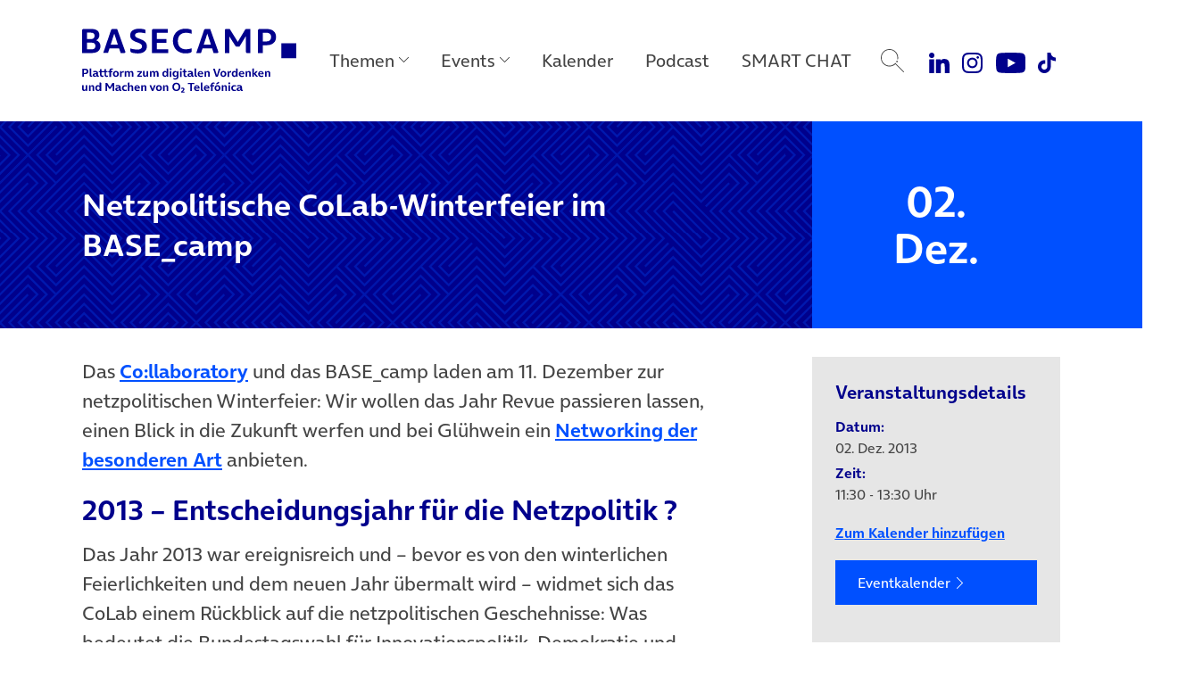

--- FILE ---
content_type: text/html; charset=UTF-8
request_url: https://www.basecamp.digital/event/netzpolitische-colab-winterfeier-im-base_camp/
body_size: 14302
content:
<!DOCTYPE html>
<html lang="de">
<head>
	<meta charset="UTF-8">
	<meta name="viewport" content="width=device-width, initial-scale=1, shrink-to-fit=no">
	<link rel="profile" href="http://gmpg.org/xfn/11">

	
		<link rel="icon" href="https://www.basecamp.digital/wp-content/themes/basecamp_template/img/favicon_512.png" sizes="32x32" />
	<link rel="icon" href="https://www.basecamp.digital/wp-content/themes/basecamp_template/img/favicon_512.png" sizes="192x192" />
	<link rel="apple-touch-icon" href="https://www.basecamp.digital/wp-content/themes/basecamp_template/img/favicon_512.png" />
	<meta name="msapplication-TileImage" content="https://www.basecamp.digital/wp-content/themes/basecamp_template/img/favicon_512.png" />
	
	<meta name='robots' content='index, follow, max-image-preview:large, max-snippet:-1, max-video-preview:-1' />

	<!-- This site is optimized with the Yoast SEO plugin v26.6 - https://yoast.com/wordpress/plugins/seo/ -->
	<title>Netzpolitische CoLab-Winterfeier im BASE_camp - BASECAMP</title>
	<meta name="description" content="Das Co:llaboratory und das BASE_camp laden am 11. Dezember zur netzpolitischen Winterfeier: Wir wollen das Jahr Revue passieren lassen, einen Blick in die" />
	<link rel="canonical" href="https://www.basecamp.digital/event/netzpolitische-colab-winterfeier-im-base_camp/" />
	<meta property="og:locale" content="de_DE" />
	<meta property="og:type" content="article" />
	<meta property="og:title" content="Netzpolitische CoLab-Winterfeier im BASE_camp - BASECAMP" />
	<meta property="og:description" content="Das Co:llaboratory und das BASE_camp laden am 11. Dezember zur netzpolitischen Winterfeier: Wir wollen das Jahr Revue passieren lassen, einen Blick in die" />
	<meta property="og:url" content="https://www.basecamp.digital/event/netzpolitische-colab-winterfeier-im-base_camp/" />
	<meta property="og:site_name" content="BASECAMP" />
	<meta property="article:publisher" content="https://www.facebook.com/basecamp.digital/" />
	<meta property="article:modified_time" content="2023-08-03T15:41:34+00:00" />
	<meta property="og:image" content="https://www.basecamp.digital/wp-content/uploads/2017/12/Social-Media-Default-Motiv-1500x984.jpg" />
	<meta property="og:image:width" content="1500" />
	<meta property="og:image:height" content="984" />
	<meta property="og:image:type" content="image/jpeg" />
	<meta name="twitter:card" content="summary_large_image" />
	<meta name="twitter:site" content="@basecamp_debate" />
	<meta name="twitter:label1" content="Geschätzte Lesezeit" />
	<meta name="twitter:data1" content="2 Minuten" />
	<script type="application/ld+json" class="yoast-schema-graph">{"@context":"https://schema.org","@graph":[{"@type":"WebPage","@id":"https://www.basecamp.digital/event/netzpolitische-colab-winterfeier-im-base_camp/","url":"https://www.basecamp.digital/event/netzpolitische-colab-winterfeier-im-base_camp/","name":"Netzpolitische CoLab-Winterfeier im BASE_camp - BASECAMP","isPartOf":{"@id":"https://www.basecamp.digital/#website"},"primaryImageOfPage":{"@id":"https://www.basecamp.digital/event/netzpolitische-colab-winterfeier-im-base_camp/#primaryimage"},"image":{"@id":"https://www.basecamp.digital/event/netzpolitische-colab-winterfeier-im-base_camp/#primaryimage"},"thumbnailUrl":"https://www.basecamp.digital/wp-content/uploads/2017/12/Social-Media-Default-Motiv-1500x984.jpg","datePublished":"2013-12-02T10:30:49+00:00","dateModified":"2023-08-03T15:41:34+00:00","description":"Das Co:llaboratory und das BASE_camp laden am 11. Dezember zur netzpolitischen Winterfeier: Wir wollen das Jahr Revue passieren lassen, einen Blick in die","breadcrumb":{"@id":"https://www.basecamp.digital/event/netzpolitische-colab-winterfeier-im-base_camp/#breadcrumb"},"inLanguage":"de","potentialAction":[{"@type":"ReadAction","target":["https://www.basecamp.digital/event/netzpolitische-colab-winterfeier-im-base_camp/"]}]},{"@type":"ImageObject","inLanguage":"de","@id":"https://www.basecamp.digital/event/netzpolitische-colab-winterfeier-im-base_camp/#primaryimage","url":"https://www.basecamp.digital/wp-content/uploads/2017/12/Social-Media-Default-Motiv-1500x984.jpg","contentUrl":"https://www.basecamp.digital/wp-content/uploads/2017/12/Social-Media-Default-Motiv-1500x984.jpg","width":1500,"height":984,"caption":"Social Media-Default-Motiv-1500x984"},{"@type":"BreadcrumbList","@id":"https://www.basecamp.digital/event/netzpolitische-colab-winterfeier-im-base_camp/#breadcrumb","itemListElement":[{"@type":"ListItem","position":1,"name":"Startseite","item":"https://www.basecamp.digital/"},{"@type":"ListItem","position":2,"name":"Netzpolitische CoLab-Winterfeier im BASE_camp"}]},{"@type":"WebSite","@id":"https://www.basecamp.digital/#website","url":"https://www.basecamp.digital/","name":"BASECAMP","description":"Das BASECAMP ist der Public Affairs Blog von Telefónica Deutschland. Als Debattenraum, Location für einzigartige Events und Café ist es zudem die Plattform der digitalen Community in der Hauptstadt.","publisher":{"@id":"https://www.basecamp.digital/#organization"},"potentialAction":[{"@type":"SearchAction","target":{"@type":"EntryPoint","urlTemplate":"https://www.basecamp.digital/?s={search_term_string}"},"query-input":{"@type":"PropertyValueSpecification","valueRequired":true,"valueName":"search_term_string"}}],"inLanguage":"de"},{"@type":"Organization","@id":"https://www.basecamp.digital/#organization","name":"BASECAMP","url":"https://www.basecamp.digital/","logo":{"@type":"ImageObject","inLanguage":"de","@id":"https://www.basecamp.digital/#/schema/logo/image/","url":"https://www.basecamp.digital/wp-content/uploads/2021/12/BASECAMP-Logo-blau-500px.png","contentUrl":"https://www.basecamp.digital/wp-content/uploads/2021/12/BASECAMP-Logo-blau-500px.png","width":500,"height":45,"caption":"BASECAMP"},"image":{"@id":"https://www.basecamp.digital/#/schema/logo/image/"},"sameAs":["https://www.facebook.com/basecamp.digital/","https://x.com/basecamp_debate","https://www.youtube.com/c/BASECAMP_digital","https://www.instagram.com/basecamp_debate/"]}]}</script>
	<!-- / Yoast SEO plugin. -->


<link rel='dns-prefetch' href='//www.basecamp.digital' />
<link rel="alternate" title="oEmbed (JSON)" type="application/json+oembed" href="https://www.basecamp.digital/wp-json/oembed/1.0/embed?url=https%3A%2F%2Fwww.basecamp.digital%2Fevent%2Fnetzpolitische-colab-winterfeier-im-base_camp%2F" />
<link rel="alternate" title="oEmbed (XML)" type="text/xml+oembed" href="https://www.basecamp.digital/wp-json/oembed/1.0/embed?url=https%3A%2F%2Fwww.basecamp.digital%2Fevent%2Fnetzpolitische-colab-winterfeier-im-base_camp%2F&#038;format=xml" />
<style id='wp-img-auto-sizes-contain-inline-css'>
img:is([sizes=auto i],[sizes^="auto," i]){contain-intrinsic-size:3000px 1500px}
/*# sourceURL=wp-img-auto-sizes-contain-inline-css */
</style>
<style id='wp-emoji-styles-inline-css'>

	img.wp-smiley, img.emoji {
		display: inline !important;
		border: none !important;
		box-shadow: none !important;
		height: 1em !important;
		width: 1em !important;
		margin: 0 0.07em !important;
		vertical-align: -0.1em !important;
		background: none !important;
		padding: 0 !important;
	}
/*# sourceURL=wp-emoji-styles-inline-css */
</style>
<style id='wp-block-library-inline-css'>
:root{--wp-block-synced-color:#7a00df;--wp-block-synced-color--rgb:122,0,223;--wp-bound-block-color:var(--wp-block-synced-color);--wp-editor-canvas-background:#ddd;--wp-admin-theme-color:#007cba;--wp-admin-theme-color--rgb:0,124,186;--wp-admin-theme-color-darker-10:#006ba1;--wp-admin-theme-color-darker-10--rgb:0,107,160.5;--wp-admin-theme-color-darker-20:#005a87;--wp-admin-theme-color-darker-20--rgb:0,90,135;--wp-admin-border-width-focus:2px}@media (min-resolution:192dpi){:root{--wp-admin-border-width-focus:1.5px}}.wp-element-button{cursor:pointer}:root .has-very-light-gray-background-color{background-color:#eee}:root .has-very-dark-gray-background-color{background-color:#313131}:root .has-very-light-gray-color{color:#eee}:root .has-very-dark-gray-color{color:#313131}:root .has-vivid-green-cyan-to-vivid-cyan-blue-gradient-background{background:linear-gradient(135deg,#00d084,#0693e3)}:root .has-purple-crush-gradient-background{background:linear-gradient(135deg,#34e2e4,#4721fb 50%,#ab1dfe)}:root .has-hazy-dawn-gradient-background{background:linear-gradient(135deg,#faaca8,#dad0ec)}:root .has-subdued-olive-gradient-background{background:linear-gradient(135deg,#fafae1,#67a671)}:root .has-atomic-cream-gradient-background{background:linear-gradient(135deg,#fdd79a,#004a59)}:root .has-nightshade-gradient-background{background:linear-gradient(135deg,#330968,#31cdcf)}:root .has-midnight-gradient-background{background:linear-gradient(135deg,#020381,#2874fc)}:root{--wp--preset--font-size--normal:16px;--wp--preset--font-size--huge:42px}.has-regular-font-size{font-size:1em}.has-larger-font-size{font-size:2.625em}.has-normal-font-size{font-size:var(--wp--preset--font-size--normal)}.has-huge-font-size{font-size:var(--wp--preset--font-size--huge)}.has-text-align-center{text-align:center}.has-text-align-left{text-align:left}.has-text-align-right{text-align:right}.has-fit-text{white-space:nowrap!important}#end-resizable-editor-section{display:none}.aligncenter{clear:both}.items-justified-left{justify-content:flex-start}.items-justified-center{justify-content:center}.items-justified-right{justify-content:flex-end}.items-justified-space-between{justify-content:space-between}.screen-reader-text{border:0;clip-path:inset(50%);height:1px;margin:-1px;overflow:hidden;padding:0;position:absolute;width:1px;word-wrap:normal!important}.screen-reader-text:focus{background-color:#ddd;clip-path:none;color:#444;display:block;font-size:1em;height:auto;left:5px;line-height:normal;padding:15px 23px 14px;text-decoration:none;top:5px;width:auto;z-index:100000}html :where(.has-border-color){border-style:solid}html :where([style*=border-top-color]){border-top-style:solid}html :where([style*=border-right-color]){border-right-style:solid}html :where([style*=border-bottom-color]){border-bottom-style:solid}html :where([style*=border-left-color]){border-left-style:solid}html :where([style*=border-width]){border-style:solid}html :where([style*=border-top-width]){border-top-style:solid}html :where([style*=border-right-width]){border-right-style:solid}html :where([style*=border-bottom-width]){border-bottom-style:solid}html :where([style*=border-left-width]){border-left-style:solid}html :where(img[class*=wp-image-]){height:auto;max-width:100%}:where(figure){margin:0 0 1em}html :where(.is-position-sticky){--wp-admin--admin-bar--position-offset:var(--wp-admin--admin-bar--height,0px)}@media screen and (max-width:600px){html :where(.is-position-sticky){--wp-admin--admin-bar--position-offset:0px}}

/*# sourceURL=wp-block-library-inline-css */
</style><style id='global-styles-inline-css'>
:root{--wp--preset--aspect-ratio--square: 1;--wp--preset--aspect-ratio--4-3: 4/3;--wp--preset--aspect-ratio--3-4: 3/4;--wp--preset--aspect-ratio--3-2: 3/2;--wp--preset--aspect-ratio--2-3: 2/3;--wp--preset--aspect-ratio--16-9: 16/9;--wp--preset--aspect-ratio--9-16: 9/16;--wp--preset--color--black: #000000;--wp--preset--color--cyan-bluish-gray: #abb8c3;--wp--preset--color--white: #ffffff;--wp--preset--color--pale-pink: #f78da7;--wp--preset--color--vivid-red: #cf2e2e;--wp--preset--color--luminous-vivid-orange: #ff6900;--wp--preset--color--luminous-vivid-amber: #fcb900;--wp--preset--color--light-green-cyan: #7bdcb5;--wp--preset--color--vivid-green-cyan: #00d084;--wp--preset--color--pale-cyan-blue: #8ed1fc;--wp--preset--color--vivid-cyan-blue: #0693e3;--wp--preset--color--vivid-purple: #9b51e0;--wp--preset--color--refresh-white: #FFFFFF;--wp--preset--color--refresh-grey-60: #73737d;--wp--preset--color--refresh-beyond-blue: #0050ff;--wp--preset--color--refresh-dark-blue: #00008c;--wp--preset--color--refresh-light-blue: #82dcfa;--wp--preset--color--refresh-orange: #ffa55a;--wp--preset--color--refresh-purple: #a078ff;--wp--preset--color--refresh-green: #00dc7d;--wp--preset--color--refresh-red: #f65d7c;--wp--preset--gradient--vivid-cyan-blue-to-vivid-purple: linear-gradient(135deg,rgb(6,147,227) 0%,rgb(155,81,224) 100%);--wp--preset--gradient--light-green-cyan-to-vivid-green-cyan: linear-gradient(135deg,rgb(122,220,180) 0%,rgb(0,208,130) 100%);--wp--preset--gradient--luminous-vivid-amber-to-luminous-vivid-orange: linear-gradient(135deg,rgb(252,185,0) 0%,rgb(255,105,0) 100%);--wp--preset--gradient--luminous-vivid-orange-to-vivid-red: linear-gradient(135deg,rgb(255,105,0) 0%,rgb(207,46,46) 100%);--wp--preset--gradient--very-light-gray-to-cyan-bluish-gray: linear-gradient(135deg,rgb(238,238,238) 0%,rgb(169,184,195) 100%);--wp--preset--gradient--cool-to-warm-spectrum: linear-gradient(135deg,rgb(74,234,220) 0%,rgb(151,120,209) 20%,rgb(207,42,186) 40%,rgb(238,44,130) 60%,rgb(251,105,98) 80%,rgb(254,248,76) 100%);--wp--preset--gradient--blush-light-purple: linear-gradient(135deg,rgb(255,206,236) 0%,rgb(152,150,240) 100%);--wp--preset--gradient--blush-bordeaux: linear-gradient(135deg,rgb(254,205,165) 0%,rgb(254,45,45) 50%,rgb(107,0,62) 100%);--wp--preset--gradient--luminous-dusk: linear-gradient(135deg,rgb(255,203,112) 0%,rgb(199,81,192) 50%,rgb(65,88,208) 100%);--wp--preset--gradient--pale-ocean: linear-gradient(135deg,rgb(255,245,203) 0%,rgb(182,227,212) 50%,rgb(51,167,181) 100%);--wp--preset--gradient--electric-grass: linear-gradient(135deg,rgb(202,248,128) 0%,rgb(113,206,126) 100%);--wp--preset--gradient--midnight: linear-gradient(135deg,rgb(2,3,129) 0%,rgb(40,116,252) 100%);--wp--preset--font-size--small: 13px;--wp--preset--font-size--medium: 20px;--wp--preset--font-size--large: 36px;--wp--preset--font-size--x-large: 42px;--wp--preset--spacing--20: 0.44rem;--wp--preset--spacing--30: 0.67rem;--wp--preset--spacing--40: 1rem;--wp--preset--spacing--50: 1.5rem;--wp--preset--spacing--60: 2.25rem;--wp--preset--spacing--70: 3.38rem;--wp--preset--spacing--80: 5.06rem;--wp--preset--shadow--natural: 6px 6px 9px rgba(0, 0, 0, 0.2);--wp--preset--shadow--deep: 12px 12px 50px rgba(0, 0, 0, 0.4);--wp--preset--shadow--sharp: 6px 6px 0px rgba(0, 0, 0, 0.2);--wp--preset--shadow--outlined: 6px 6px 0px -3px rgb(255, 255, 255), 6px 6px rgb(0, 0, 0);--wp--preset--shadow--crisp: 6px 6px 0px rgb(0, 0, 0);}:where(.is-layout-flex){gap: 0.5em;}:where(.is-layout-grid){gap: 0.5em;}body .is-layout-flex{display: flex;}.is-layout-flex{flex-wrap: wrap;align-items: center;}.is-layout-flex > :is(*, div){margin: 0;}body .is-layout-grid{display: grid;}.is-layout-grid > :is(*, div){margin: 0;}:where(.wp-block-columns.is-layout-flex){gap: 2em;}:where(.wp-block-columns.is-layout-grid){gap: 2em;}:where(.wp-block-post-template.is-layout-flex){gap: 1.25em;}:where(.wp-block-post-template.is-layout-grid){gap: 1.25em;}.has-black-color{color: var(--wp--preset--color--black) !important;}.has-cyan-bluish-gray-color{color: var(--wp--preset--color--cyan-bluish-gray) !important;}.has-white-color{color: var(--wp--preset--color--white) !important;}.has-pale-pink-color{color: var(--wp--preset--color--pale-pink) !important;}.has-vivid-red-color{color: var(--wp--preset--color--vivid-red) !important;}.has-luminous-vivid-orange-color{color: var(--wp--preset--color--luminous-vivid-orange) !important;}.has-luminous-vivid-amber-color{color: var(--wp--preset--color--luminous-vivid-amber) !important;}.has-light-green-cyan-color{color: var(--wp--preset--color--light-green-cyan) !important;}.has-vivid-green-cyan-color{color: var(--wp--preset--color--vivid-green-cyan) !important;}.has-pale-cyan-blue-color{color: var(--wp--preset--color--pale-cyan-blue) !important;}.has-vivid-cyan-blue-color{color: var(--wp--preset--color--vivid-cyan-blue) !important;}.has-vivid-purple-color{color: var(--wp--preset--color--vivid-purple) !important;}.has-black-background-color{background-color: var(--wp--preset--color--black) !important;}.has-cyan-bluish-gray-background-color{background-color: var(--wp--preset--color--cyan-bluish-gray) !important;}.has-white-background-color{background-color: var(--wp--preset--color--white) !important;}.has-pale-pink-background-color{background-color: var(--wp--preset--color--pale-pink) !important;}.has-vivid-red-background-color{background-color: var(--wp--preset--color--vivid-red) !important;}.has-luminous-vivid-orange-background-color{background-color: var(--wp--preset--color--luminous-vivid-orange) !important;}.has-luminous-vivid-amber-background-color{background-color: var(--wp--preset--color--luminous-vivid-amber) !important;}.has-light-green-cyan-background-color{background-color: var(--wp--preset--color--light-green-cyan) !important;}.has-vivid-green-cyan-background-color{background-color: var(--wp--preset--color--vivid-green-cyan) !important;}.has-pale-cyan-blue-background-color{background-color: var(--wp--preset--color--pale-cyan-blue) !important;}.has-vivid-cyan-blue-background-color{background-color: var(--wp--preset--color--vivid-cyan-blue) !important;}.has-vivid-purple-background-color{background-color: var(--wp--preset--color--vivid-purple) !important;}.has-black-border-color{border-color: var(--wp--preset--color--black) !important;}.has-cyan-bluish-gray-border-color{border-color: var(--wp--preset--color--cyan-bluish-gray) !important;}.has-white-border-color{border-color: var(--wp--preset--color--white) !important;}.has-pale-pink-border-color{border-color: var(--wp--preset--color--pale-pink) !important;}.has-vivid-red-border-color{border-color: var(--wp--preset--color--vivid-red) !important;}.has-luminous-vivid-orange-border-color{border-color: var(--wp--preset--color--luminous-vivid-orange) !important;}.has-luminous-vivid-amber-border-color{border-color: var(--wp--preset--color--luminous-vivid-amber) !important;}.has-light-green-cyan-border-color{border-color: var(--wp--preset--color--light-green-cyan) !important;}.has-vivid-green-cyan-border-color{border-color: var(--wp--preset--color--vivid-green-cyan) !important;}.has-pale-cyan-blue-border-color{border-color: var(--wp--preset--color--pale-cyan-blue) !important;}.has-vivid-cyan-blue-border-color{border-color: var(--wp--preset--color--vivid-cyan-blue) !important;}.has-vivid-purple-border-color{border-color: var(--wp--preset--color--vivid-purple) !important;}.has-vivid-cyan-blue-to-vivid-purple-gradient-background{background: var(--wp--preset--gradient--vivid-cyan-blue-to-vivid-purple) !important;}.has-light-green-cyan-to-vivid-green-cyan-gradient-background{background: var(--wp--preset--gradient--light-green-cyan-to-vivid-green-cyan) !important;}.has-luminous-vivid-amber-to-luminous-vivid-orange-gradient-background{background: var(--wp--preset--gradient--luminous-vivid-amber-to-luminous-vivid-orange) !important;}.has-luminous-vivid-orange-to-vivid-red-gradient-background{background: var(--wp--preset--gradient--luminous-vivid-orange-to-vivid-red) !important;}.has-very-light-gray-to-cyan-bluish-gray-gradient-background{background: var(--wp--preset--gradient--very-light-gray-to-cyan-bluish-gray) !important;}.has-cool-to-warm-spectrum-gradient-background{background: var(--wp--preset--gradient--cool-to-warm-spectrum) !important;}.has-blush-light-purple-gradient-background{background: var(--wp--preset--gradient--blush-light-purple) !important;}.has-blush-bordeaux-gradient-background{background: var(--wp--preset--gradient--blush-bordeaux) !important;}.has-luminous-dusk-gradient-background{background: var(--wp--preset--gradient--luminous-dusk) !important;}.has-pale-ocean-gradient-background{background: var(--wp--preset--gradient--pale-ocean) !important;}.has-electric-grass-gradient-background{background: var(--wp--preset--gradient--electric-grass) !important;}.has-midnight-gradient-background{background: var(--wp--preset--gradient--midnight) !important;}.has-small-font-size{font-size: var(--wp--preset--font-size--small) !important;}.has-medium-font-size{font-size: var(--wp--preset--font-size--medium) !important;}.has-large-font-size{font-size: var(--wp--preset--font-size--large) !important;}.has-x-large-font-size{font-size: var(--wp--preset--font-size--x-large) !important;}
/*# sourceURL=global-styles-inline-css */
</style>

<style id='classic-theme-styles-inline-css'>
/*! This file is auto-generated */
.wp-block-button__link{color:#fff;background-color:#32373c;border-radius:9999px;box-shadow:none;text-decoration:none;padding:calc(.667em + 2px) calc(1.333em + 2px);font-size:1.125em}.wp-block-file__button{background:#32373c;color:#fff;text-decoration:none}
/*# sourceURL=/wp-includes/css/classic-themes.min.css */
</style>
<link rel='stylesheet' id='quiz-maker-css' href='https://www.basecamp.digital/wp-content/plugins/quiz-maker/public/css/quiz-maker-public.css?ver=21.7.9' media='all' />
<link rel='stylesheet' id='understrap-styles-css' href='https://www.basecamp.digital/wp-content/themes/basecamp_template/css/theme.min.css?ver=0.9.4.1765467890' media='all' />
<script src="https://www.basecamp.digital/wp-includes/js/jquery/jquery.min.js?ver=3.7.1" id="jquery-core-js"></script>
<script src="https://www.basecamp.digital/wp-includes/js/jquery/jquery-migrate.min.js?ver=3.4.1" id="jquery-migrate-js"></script>
<link rel="https://api.w.org/" href="https://www.basecamp.digital/wp-json/" /><link rel='shortlink' href='https://www.basecamp.digital/?p=1360' />
<link rel="pingback" href="https://www.basecamp.digital/xmlrpc.php">
<meta name="mobile-web-app-capable" content="yes">
<meta name="apple-mobile-web-app-capable" content="yes">
<meta name="apple-mobile-web-app-title" content="BASECAMP - Das BASECAMP ist der Public Affairs Blog von Telefónica Deutschland. Als Debattenraum, Location für einzigartige Events und Café ist es zudem die Plattform der digitalen Community in der Hauptstadt.">
<link rel="icon" href="https://www.basecamp.digital/wp-content/uploads/2025/07/cropped-Favicon-BeyondBlue-512x512-1-32x32.jpg" sizes="32x32" />
<link rel="icon" href="https://www.basecamp.digital/wp-content/uploads/2025/07/cropped-Favicon-BeyondBlue-512x512-1-192x192.jpg" sizes="192x192" />
<link rel="apple-touch-icon" href="https://www.basecamp.digital/wp-content/uploads/2025/07/cropped-Favicon-BeyondBlue-512x512-1-180x180.jpg" />
<meta name="msapplication-TileImage" content="https://www.basecamp.digital/wp-content/uploads/2025/07/cropped-Favicon-BeyondBlue-512x512-1-270x270.jpg" />
		<style id="wp-custom-css">
			.event_suggestions {
  display: none !important;
}
#page .megamenu .menu-event-logos .megamenu-content .event-logo-kitchen-talk a {
    background-image: url(https://www.basecamp.digital/wp-content/uploads/2025/09/KitchenTalk-Kachel-Hauptnavigation-darkBlue-v2.jpg);
}		</style>
		
	<!-- Matomo -->
	<script type="text/javascript">
		var _paq = _paq || [];
		/* tracker methods like "setCustomDimension" should be called before "trackPageView" */
		_paq.push(["disableCookies"]);
		_paq.push(["trackPageView"]);
		_paq.push(["enableLinkTracking"]);
		(function() {
			var u="//webstatistics.telefonica.de/";
			_paq.push(["setTrackerUrl", u+"piwik.php"]);
			_paq.push(["setSiteId", "4"]);
			var d=document, g=d.createElement("script"), s=d.getElementsByTagName("script")[0];
			g.type="text/javascript"; g.async=true; g.defer=true; g.src=u+"piwik.js"; s.parentNode.insertBefore(g,s);
		})();
	</script>
	<noscript><p><img src="//webstatistics.telefonica.de/piwik.php?idsite=4&amp;rec=1" style="border:0;" alt="" /></p></noscript>
	<!-- End Matomo Code -->

	<meta name="google-site-verification" content="-SRxxJ13WJ0XyPDPqNOnVFVW3eph79KmMKykbf2sVjw" />

	<style>
		.page-id-81241 #artikel_block {
			padding-top: 0;
			padding-bottom: 0;
		}
		.carousel-item a:focus-visible {
			outline: #0019a5 auto 4px !important;
			outline-offset: 4px;
		}
		#main .suggestions article {
			overflow: visible !important;
		}
		.carousel-community .carousel-item {
			padding-top: 6px;
			padding-bottom: 6px;
		}
	</style>

	<script type="application/ld+json">
{"performer":{"name":null,"@context":"http:\/\/schema.org","@type":"Organization"},"location":null,"name":"Netzpolitische CoLab-Winterfeier im BASE_camp","startDate":"2013-12-02T11:30:00Z","endDate":"2013-12-02T13:30:00Z","url":"https:\/\/www.basecamp.digital\/event\/netzpolitische-colab-winterfeier-im-base_camp\/","@context":"http:\/\/schema.org","@type":"Event"}</script>
</head>

<body class="wp-singular tribe_events-template-default single single-tribe_events postid-1360 wp-embed-responsive wp-theme-basecamp_template group-blog" itemscope itemtype="http://schema.org/WebSite">
<div class="site" id="page">

	<a class="skip-link sr-only sr-only-focusable position-fixed" style="z-index:99999;" href="#main">Direkt zum Hauptinhalt springen</a>

	<!-- ******************* The Navbar Area ******************* -->
	<header class="headroom" id="header">

		<nav id="main-nav" class="navbar navbar-expand-lg megamenu" aria-labelledby="main-nav-label">

			<div id="main-nav-label" class="sr-only">
				Main Navigation			</div>

			<div class="container justify-content-start">

				
				<a class="navbar-brand" rel="home" href="https://www.basecamp.digital/" title="BASECAMP" itemprop="url">
					<img src="https://www.basecamp.digital/wp-content/themes/basecamp_template/img/logo-dark-blue.svg" alt="BASECAMP" />
				</a>

				
				<button id="toggle" class="navbar-toggler collapsed" type="button" data-toggle="collapse" data-target="#navbarNavDropdownMobile" aria-controls="navbarNavDropdownMobile" aria-expanded="false" aria-label="Toggle navigation">
					<span class="icon-bar"></span>
					<span class="icon-bar"></span>
					<span class="icon-bar"></span>
				</button>

				<!-- The WordPress Menu goes here -->
				<div id="navbarNavDropdown" class="collapse navbar-collapse flex-grow-0"><ul id="main-menu" class="navbar-nav megamenu-nav d-flex justify-content-center"><li itemscope="itemscope" itemtype="https://www.schema.org/SiteNavigationElement" id="menu-item-91509" class="nav-ajax-item menu-item menu-item-type-custom menu-item-object-custom menu-item-has-children dropdown menu-item-91509 nav-item"><a title="Themen" href="#" aria-haspopup="true" aria-expanded="false" role="button" class="dropdown-toggle nav-link" id="menu-item-dropdown-91509" data-filter="all" data-tags-id="91509">Themen</a>
<div class="megamenu-content" aria-labelledby="menu-item-dropdown-91509" role="menu"><div class="d-flex align-items-start justify-content-start container"><ul>
	<li itemscope="itemscope" itemtype="https://www.schema.org/SiteNavigationElement" id="menu-item-91510" class="menu-item menu-item-type-taxonomy menu-item-object-post_tag menu-item-91510 nav-item"><a title="Politik" href="https://www.basecamp.digital/tag/politik/" class="dropdown-item" data-filter="all" data-tags-id="10">Politik</a></li>
	<li itemscope="itemscope" itemtype="https://www.schema.org/SiteNavigationElement" id="menu-item-91689" class="menu-item menu-item-type-taxonomy menu-item-object-post_tag menu-item-91689 nav-item"><a title="Künstliche Intelligenz" href="https://www.basecamp.digital/tag/kuenstliche-intelligenz/" class="dropdown-item" data-filter="all" data-tags-id="434">Künstliche Intelligenz</a></li>
	<li itemscope="itemscope" itemtype="https://www.schema.org/SiteNavigationElement" id="menu-item-91511" class="menu-item menu-item-type-taxonomy menu-item-object-post_tag menu-item-91511 nav-item"><a title="Digitale Verantwortung" href="https://www.basecamp.digital/tag/verantwortung/" class="dropdown-item" data-filter="all" data-tags-id="338">Digitale Verantwortung</a></li>
	<li itemscope="itemscope" itemtype="https://www.schema.org/SiteNavigationElement" id="menu-item-91512" class="menu-item menu-item-type-taxonomy menu-item-object-post_tag menu-item-91512 nav-item"><a title="Digitale Zukunft" href="https://www.basecamp.digital/tag/digitale-zukunft/" class="dropdown-item" data-filter="all" data-tags-id="1426">Digitale Zukunft</a></li>
	<li itemscope="itemscope" itemtype="https://www.schema.org/SiteNavigationElement" id="menu-item-92986" class="menu-item menu-item-type-post_type menu-item-object-lp menu-item-92986 nav-item"><a title="Speaker Highlights" href="https://www.basecamp.digital/speaker-highlights/" class="dropdown-item" data-filter="events" data-tags-id="73112">Speaker Highlights</a></li>
</div></div>
</li>
<li itemscope="itemscope" itemtype="https://www.schema.org/SiteNavigationElement" id="menu-item-91513" class="menu-event-logos menu-item menu-item-type-custom menu-item-object-custom menu-item-has-children dropdown menu-item-91513 nav-item"><a title="Events" href="#" aria-haspopup="true" aria-expanded="false" role="button" class="dropdown-toggle nav-link" id="menu-item-dropdown-91513" data-filter="all" data-tags-id="91513">Events</a>
<div class="megamenu-content" aria-labelledby="menu-item-dropdown-91513" role="menu"><div class="d-flex align-items-start justify-content-start container"><ul>
	<li itemscope="itemscope" itemtype="https://www.schema.org/SiteNavigationElement" id="menu-item-91550" class="event-logo-nachgefragt menu-item menu-item-type-taxonomy menu-item-object-post_tag menu-item-91550 nav-item"><a title="Nachgefragt!" href="https://www.basecamp.digital/tag/nachgefragt/" class="dropdown-item" data-filter="all" data-tags-id="1428">Nachgefragt!</a></li>
	<li itemscope="itemscope" itemtype="https://www.schema.org/SiteNavigationElement" id="menu-item-91551" class="event-logo-fishbowl menu-item menu-item-type-taxonomy menu-item-object-post_tag menu-item-91551 nav-item"><a title="BASECAMP FishBowl" href="https://www.basecamp.digital/tag/fishbowl/" class="dropdown-item" data-filter="all" data-tags-id="1599">BASECAMP FishBowl</a></li>
	<li itemscope="itemscope" itemtype="https://www.schema.org/SiteNavigationElement" id="menu-item-91552" class="event-logo-basecamp-debate menu-item menu-item-type-taxonomy menu-item-object-post_tag menu-item-91552 nav-item"><a title="BASECAMP_Debate" href="https://www.basecamp.digital/tag/basecamp_debate/" class="dropdown-item" data-filter="all" data-tags-id="1927">BASECAMP_Debate</a></li>
	<li itemscope="itemscope" itemtype="https://www.schema.org/SiteNavigationElement" id="menu-item-91554" class="event-logo-trend2go menu-item menu-item-type-taxonomy menu-item-object-post_tag menu-item-91554 nav-item"><a title="BASECAMP Trend2Go!" href="https://www.basecamp.digital/tag/basecamp-trend2go/" class="dropdown-item" data-filter="all" data-tags-id="2027">BASECAMP Trend2Go!</a></li>
	<li itemscope="itemscope" itemtype="https://www.schema.org/SiteNavigationElement" id="menu-item-91556" class="event-logo-kitchen-talk menu-item menu-item-type-taxonomy menu-item-object-post_tag menu-item-91556 nav-item"><a title="Kitchen Talk" href="https://www.basecamp.digital/tag/kitchen-talk/" class="dropdown-item" data-filter="all" data-tags-id="378">Kitchen Talk</a></li>
	<li itemscope="itemscope" itemtype="https://www.schema.org/SiteNavigationElement" id="menu-item-91515" class="event-logo-data-debates menu-item menu-item-type-taxonomy menu-item-object-post_tag menu-item-91515 nav-item"><a title="Data Debates" href="https://www.basecamp.digital/tag/data-debates/" class="dropdown-item" data-filter="all" data-tags-id="466">Data Debates</a></li>
	<li itemscope="itemscope" itemtype="https://www.schema.org/SiteNavigationElement" id="menu-item-91518" class="event-logo-udl-talk menu-item menu-item-type-taxonomy menu-item-object-post_tag menu-item-91518 nav-item"><a title="UdL Digital Talk" href="https://www.basecamp.digital/tag/udl-digital-talk/" class="dropdown-item" data-filter="all" data-tags-id="292">UdL Digital Talk</a></li>
	<li itemscope="itemscope" itemtype="https://www.schema.org/SiteNavigationElement" id="menu-item-91563" class="event-logo-eventanfrage menu-item menu-item-type-custom menu-item-object-custom menu-item-91563 nav-item"><a title="Eventanfrage stellen" href="https://www.basecamp.digital/eventlocation-berlin/" class="dropdown-item" data-filter="all" data-tags-id="91563">Eventanfrage stellen</a></li>
</div></div>
</li>
<li itemscope="itemscope" itemtype="https://www.schema.org/SiteNavigationElement" id="menu-item-91520" class="menu-item menu-item-type-custom menu-item-object-custom menu-item-91520 nav-item"><a title="Kalender" href="/kalender/" class="nav-link" data-filter="all" data-tags-id="91520">Kalender</a></li>
<li itemscope="itemscope" itemtype="https://www.schema.org/SiteNavigationElement" id="menu-item-91544" class="menu-item menu-item-type-post_type menu-item-object-lp menu-item-91544 nav-item"><a title="Podcast" href="https://www.basecamp.digital/podcast/" class="nav-link" data-filter="all" data-tags-id="83453">Podcast</a></li>
<li itemscope="itemscope" itemtype="https://www.schema.org/SiteNavigationElement" id="menu-item-91545" class="menu-item menu-item-type-post_type menu-item-object-lp menu-item-91545 nav-item"><a title="SMART CHAT" href="https://www.basecamp.digital/basecamp-smart-chat/" class="nav-link" data-filter="all" data-tags-id="76263">SMART CHAT</a></li>
</ul></div>
				<div id="navbarNavDropdownMobile" class="collapse navbar-collapse flex-grow-0"><ul id="main-menu" class="navbar-nav mobile-nav d-flex justify-content-center"><li itemscope="itemscope" itemtype="https://www.schema.org/SiteNavigationElement" class="nav-ajax-item menu-item menu-item-type-custom menu-item-object-custom menu-item-has-children dropdown menu-item-91509 nav-item"><a title="Themen" href="#" aria-haspopup="true" aria-expanded="false" role="button" class="dropdown-toggle nav-link" id="menu-item-dropdown-91509" data-filter="all" data-tags-id="91509">Themen</a>
<div class="megamenu-content" aria-labelledby="menu-item-dropdown-91509" role="menu"><div class="d-flex align-items-start justify-content-start container"><ul>
	<li itemscope="itemscope" itemtype="https://www.schema.org/SiteNavigationElement" class="menu-item menu-item-type-taxonomy menu-item-object-post_tag menu-item-91510 nav-item"><a title="Politik" href="https://www.basecamp.digital/tag/politik/" class="dropdown-item" data-filter="all" data-tags-id="10">Politik</a></li>
	<li itemscope="itemscope" itemtype="https://www.schema.org/SiteNavigationElement" class="menu-item menu-item-type-taxonomy menu-item-object-post_tag menu-item-91689 nav-item"><a title="Künstliche Intelligenz" href="https://www.basecamp.digital/tag/kuenstliche-intelligenz/" class="dropdown-item" data-filter="all" data-tags-id="434">Künstliche Intelligenz</a></li>
	<li itemscope="itemscope" itemtype="https://www.schema.org/SiteNavigationElement" class="menu-item menu-item-type-taxonomy menu-item-object-post_tag menu-item-91511 nav-item"><a title="Digitale Verantwortung" href="https://www.basecamp.digital/tag/verantwortung/" class="dropdown-item" data-filter="all" data-tags-id="338">Digitale Verantwortung</a></li>
	<li itemscope="itemscope" itemtype="https://www.schema.org/SiteNavigationElement" class="menu-item menu-item-type-taxonomy menu-item-object-post_tag menu-item-91512 nav-item"><a title="Digitale Zukunft" href="https://www.basecamp.digital/tag/digitale-zukunft/" class="dropdown-item" data-filter="all" data-tags-id="1426">Digitale Zukunft</a></li>
	<li itemscope="itemscope" itemtype="https://www.schema.org/SiteNavigationElement" class="menu-item menu-item-type-post_type menu-item-object-lp menu-item-92986 nav-item"><a title="Speaker Highlights" href="https://www.basecamp.digital/speaker-highlights/" class="dropdown-item" data-filter="events" data-tags-id="73112">Speaker Highlights</a></li>
</div></div>
</li>
<li itemscope="itemscope" itemtype="https://www.schema.org/SiteNavigationElement" class="menu-event-logos menu-item menu-item-type-custom menu-item-object-custom menu-item-has-children dropdown menu-item-91513 nav-item"><a title="Events" href="#" aria-haspopup="true" aria-expanded="false" role="button" class="dropdown-toggle nav-link" id="menu-item-dropdown-91513" data-filter="all" data-tags-id="91513">Events</a>
<div class="megamenu-content" aria-labelledby="menu-item-dropdown-91513" role="menu"><div class="d-flex align-items-start justify-content-start container"><ul>
	<li itemscope="itemscope" itemtype="https://www.schema.org/SiteNavigationElement" class="event-logo-nachgefragt menu-item menu-item-type-taxonomy menu-item-object-post_tag menu-item-91550 nav-item"><a title="Nachgefragt!" href="https://www.basecamp.digital/tag/nachgefragt/" class="dropdown-item" data-filter="all" data-tags-id="1428">Nachgefragt!</a></li>
	<li itemscope="itemscope" itemtype="https://www.schema.org/SiteNavigationElement" class="event-logo-fishbowl menu-item menu-item-type-taxonomy menu-item-object-post_tag menu-item-91551 nav-item"><a title="BASECAMP FishBowl" href="https://www.basecamp.digital/tag/fishbowl/" class="dropdown-item" data-filter="all" data-tags-id="1599">BASECAMP FishBowl</a></li>
	<li itemscope="itemscope" itemtype="https://www.schema.org/SiteNavigationElement" class="event-logo-basecamp-debate menu-item menu-item-type-taxonomy menu-item-object-post_tag menu-item-91552 nav-item"><a title="BASECAMP_Debate" href="https://www.basecamp.digital/tag/basecamp_debate/" class="dropdown-item" data-filter="all" data-tags-id="1927">BASECAMP_Debate</a></li>
	<li itemscope="itemscope" itemtype="https://www.schema.org/SiteNavigationElement" class="event-logo-trend2go menu-item menu-item-type-taxonomy menu-item-object-post_tag menu-item-91554 nav-item"><a title="BASECAMP Trend2Go!" href="https://www.basecamp.digital/tag/basecamp-trend2go/" class="dropdown-item" data-filter="all" data-tags-id="2027">BASECAMP Trend2Go!</a></li>
	<li itemscope="itemscope" itemtype="https://www.schema.org/SiteNavigationElement" class="event-logo-kitchen-talk menu-item menu-item-type-taxonomy menu-item-object-post_tag menu-item-91556 nav-item"><a title="Kitchen Talk" href="https://www.basecamp.digital/tag/kitchen-talk/" class="dropdown-item" data-filter="all" data-tags-id="378">Kitchen Talk</a></li>
	<li itemscope="itemscope" itemtype="https://www.schema.org/SiteNavigationElement" class="event-logo-data-debates menu-item menu-item-type-taxonomy menu-item-object-post_tag menu-item-91515 nav-item"><a title="Data Debates" href="https://www.basecamp.digital/tag/data-debates/" class="dropdown-item" data-filter="all" data-tags-id="466">Data Debates</a></li>
	<li itemscope="itemscope" itemtype="https://www.schema.org/SiteNavigationElement" class="event-logo-udl-talk menu-item menu-item-type-taxonomy menu-item-object-post_tag menu-item-91518 nav-item"><a title="UdL Digital Talk" href="https://www.basecamp.digital/tag/udl-digital-talk/" class="dropdown-item" data-filter="all" data-tags-id="292">UdL Digital Talk</a></li>
	<li itemscope="itemscope" itemtype="https://www.schema.org/SiteNavigationElement" class="event-logo-eventanfrage menu-item menu-item-type-custom menu-item-object-custom menu-item-91563 nav-item"><a title="Eventanfrage stellen" href="https://www.basecamp.digital/eventlocation-berlin/" class="dropdown-item" data-filter="all" data-tags-id="91563">Eventanfrage stellen</a></li>
</div></div>
</li>
<li itemscope="itemscope" itemtype="https://www.schema.org/SiteNavigationElement" class="menu-item menu-item-type-custom menu-item-object-custom menu-item-91520 nav-item"><a title="Kalender" href="/kalender/" class="nav-link" data-filter="all" data-tags-id="91520">Kalender</a></li>
<li itemscope="itemscope" itemtype="https://www.schema.org/SiteNavigationElement" class="menu-item menu-item-type-post_type menu-item-object-lp menu-item-91544 nav-item"><a title="Podcast" href="https://www.basecamp.digital/podcast/" class="nav-link" data-filter="all" data-tags-id="83453">Podcast</a></li>
<li itemscope="itemscope" itemtype="https://www.schema.org/SiteNavigationElement" class="menu-item menu-item-type-post_type menu-item-object-lp menu-item-91545 nav-item"><a title="SMART CHAT" href="https://www.basecamp.digital/basecamp-smart-chat/" class="nav-link" data-filter="all" data-tags-id="76263">SMART CHAT</a></li>
</ul></div>
				<button class="icon-search" data-toggle="modal" data-target="#searchmodal" aria-label="Suche öffnen"></button>

				<!-- Social Links -->
					<ul class="social-nav">
		<li>
				<a href="https://www.linkedin.com/showcase/basecamp-digital/" target="_blank" aria-label="BASECAMP Linkedin (öffnet in neuem Tab)">
					<img src="https://www.basecamp.digital/wp-content/uploads/2025/07/linkedin-darkblue.svg" alt="" role="presentation" />
				</a>
			</li>
		<li>
				<a href="https://www.instagram.com/basecamp_debate/" target="_blank" aria-label="BASECAMP Instagram (öffnet in neuem Tab)">
					<img src="https://www.basecamp.digital/wp-content/uploads/2025/07/instagram-DarkBlue.svg" alt="" role="presentation" />
				</a>
			</li>
		<li>
				<a href="https://www.youtube.com/c/BASECAMP_digital" target="_blank" aria-label="BASECAMP YouTube (öffnet in neuem Tab)">
					<img src="https://www.basecamp.digital/wp-content/uploads/2025/07/youtube-DarkBlue.svg" alt="" role="presentation" />
				</a>
			</li>
		<li>
				<a href="https://www.tiktok.com/@basecamp_debate" target="_blank" aria-label="BASECAMP Tiktok (öffnet in neuem Tab)">
					<img src="https://www.basecamp.digital/wp-content/uploads/2025/07/TikTok-Social-Icon-DarkBlue.svg" alt="" role="presentation" />
				</a>
			</li>
		<li class="icon-hide-desktop-header">
				<a href="https://open.spotify.com/show/5OwQ6aUVDgBWrRs8nC0IsK" target="_blank" aria-label="BASECAMP Spotify (öffnet in neuem Tab)">
					<img src="https://www.basecamp.digital/wp-content/uploads/2025/07/icon-spotify-DarkBlue.svg" alt="" role="presentation" />
				</a>
			</li>
		<li class="icon-hide-desktop-header">
				<a href="https://www.basecamp.digital/newsletter" target="_blank" aria-label="BASECAMP Newsletter (öffnet in neuem Tab)">
					<img src="https://www.basecamp.digital/wp-content/uploads/2025/07/icon-newsletter-DarkBlue.svg" alt="" role="presentation" />
				</a>
			</li>
			</ul>
			</div><!-- .container -->

			<div class="megamenu-background" id="megamenu-background"></div>

		</nav><!-- .site-navigation -->

	</header><!-- #wrapper-navbar end -->

<main class="site-main" id="main">
	
<article class="post-1360 tribe_events type-tribe_events status-publish has-post-thumbnail hentry category-allgemein tag-colab tag-collaboratory" id="post-1360">
	<section class="bg-pattern" id="artikel_header">
		<div class="artikel_header_bg">
			<div class="container">
				<div class="row d-flex">
					<div class="col-9 col-xl-8 d-flex">
						<h1 class="my-auto page-title py-5 py-xl-7">
														Netzpolitische CoLab-Winterfeier im BASE_camp						</h1>
					</div>
					<div class="col-3 col-xl-4 pl-xl-8 pl-auto refresh-colors">
						<h2 class="py-5 py-xl-7 h-100 d-flex flex-column align-items-center justify-content-center mb-0 text-center event-date galaxy-blue">
							<span>02.</span>
							<span>Dez.</span>
						</h2>
					</div>
				</div>

			</div>
		</div>
	</section>

	<section>
		<div class="container">
			<div class="row">
				<!-- Content -->
				<div class="col-12 col-xl-8 content-event-container">
					<p>Das <a href="http://www.collaboratory.de/">Co:llaboratory</a> und das BASE_camp laden am 11. Dezember zur netzpolitischen Winterfeier: Wir wollen das Jahr Revue passieren lassen, einen Blick in die Zukunft werfen und bei Glühwein ein <a href="https://www.facebook.com/photo.php?fbid=532366553504780&amp;set=pb.115848415156598.-2207520000.1385561795.&amp;type=3&amp;theater" target="_blank" rel="noopener noreferrer">Networking der besonderen Art<span class="sr-only"> (öffnet in neuem Tab)</span></a> anbieten.</p>
<h2>2013 &#8211; Entscheidungsjahr für die Netzpolitik ?</h2>
<p>Das Jahr 2013 war ereignisreich und &#8211; bevor es von den winterlichen Feierlichkeiten und dem neuen Jahr übermalt wird &#8211; widmet sich das  CoLab einem Rückblick auf die netzpolitischen Geschehnisse: Was bedeutet die Bundestagswahl für Innovationspolitik, Demokratie und Netzgesellschaft? Hat die Netzpolitik 2013 einen schweren Rückschlag erlitten? Wie ist es um Internet Governance bestellt?</p>
<h2>Internet Governance am Scheideweg?</h2>
<p>Einleiten wird die Diskussion Dr. Philipp S. Müller, <a href="http://www.smbs.at/business-school/business-school/organisation/team.html" target="_blank" rel="noopener noreferrer">SMBS<span class="sr-only"> (öffnet in neuem Tab)</span></a>, mit seiner Keynote &#8222;<span class="fsl"><span class="text_exposed_show">Netz.Macht.Politik: Ein Aufruf zur digitalen Realpolitik</span></span>”. Beim anschließenden politischen Speed-Networking haben die Teilnehmer die Möglichkeit sich zu vernetzen und einander kennenzulernen. Diese besondere Art des Netzwerkens wurde bereits <a href="http://www.computerwoche.de/a/zoegerliche-diskussion-ueber-soziale-netzwerke-bei-kerzenschein,2547091" target="_blank" rel="noopener noreferrer">erfolgreich auf der Social Media Week 2013<span class="sr-only"> (öffnet in neuem Tab)</span></a> erprobt, und ermöglicht in kürzester Zeit verschiedenste Kontakte zu knüpfen.</p>
<p>Bei Snacks und obligatorischem Glühwein wird der Abend gemütlich ausklingen.</p>
<p><b>Jetzt anmelden</b></p>
<p>Die Winterfeier findet am 11. Dezember 2013 ab 17:45 Uhr statt.  Anmelden können Sie sich <a href="https://docs.google.com/a/collaboratory.de/forms/d/1JLIS-52r0w5UwrJGa9NWA2GxklRQSz5-IWwI-R8XHo0/viewform">hier</a>, oder per E-Mail an <span style="text-decoration: underline;"><a href="mailto:kontakt@collaboratory.de">kontakt@collaboratory.de</a></span>.</p>

					<!-- Veranstaltungsdetails -->
					<div style="clear:both;"></div>
					<div class="row event-infos-box-container">
						<div class="col-12">
							<div class="h-100 event-infos-box event-infos-box-extra d-flex justify-content-lg-center align-items-center">
								<div class="event-info">
									<h3>Veranstaltungsdetails</h3>
									<ul>
										<li><strong>Datum:</strong> 02. Dez. 2013</li>

																					<li><strong>Zeit:</strong> 11:30											- 13:30 Uhr</li>
										
																				
										
																			</ul>
																		<p><a href="https://www.basecamp.digital/wp-admin/admin-ajax.php?action=export_ical&post_id=1360"><strong>Zum Kalender hinzufügen</strong></a></p>
								</div>
								<h4 class="ml-auto mb-0 text-center event-date">
									<span>02.</span>
									<span>Dez.</span>
								</h4>
							</div>
						</div>
					</div>

					<p>Wir weisen darauf hin, dass bei unseren öffentlichen Veranstaltungen auch Bild- und Tonmaterial
						in Form von Fotos oder Videoaufzeichnungen durch von uns beauftragte oder akkreditierte Personen
						und Dienstleister erstellt wird. Die Aufnahmen werden für die Event-Dokumentation und Event-
						Kommunikation auf den Social-Media-Kanälen des BASECAMP genutzt. Sie haben das Recht auf
						Information und weitere Betroffenenrechte. Informationen zu unseren Datenverarbeitungen sowie
						Ihren Betroffenenrechten finden Sie <a href="https://www.basecamp.digital/datenschutz/#events">hier</a>.</p>

					<!-- Tags -->
					<section class="tags">
						<h2>Schlagworte</h2>
						<div class='tagcloud'><a href="https://www.basecamp.digital/tag/colab/" rel="tag">Co:lab</a> <a href="https://www.basecamp.digital/tag/collaboratory/" rel="tag">Co:llaboratory</a></div>					</section>



					<!-- Empfehlung der Redaktion Events START -->
										<!-- Empfehlung der Redaktion Events END -->	


					<!-- Empfehlung der Redaktion Posts START -->
										<section class="suggestions">
						<div class="row">
							<div id="carousel-community-6968774c805a9" class="carousel-community carousel carousel-slider-full slide" data-ride="carousel" data-interval="false">
								<div class="carousel-inner multicarousel row w-100 mx-auto">
																		<div class="carousel-item col-12 col-md-6 col-lg-4 active">
	<article class="article-small post-2979 post type-post status-publish format-standard has-post-thumbnail hentry tag-bitcoin tag-bitkom tag-blockchain tag-colab tag-collaboratory" id="post-2979">
		<div class="post-thumbnail">
			<a class="d-block refresh-colors" href="https://www.basecamp.digital/look-back-auftakt-der-veranstaltungsreihe-digitale-stunde-mit-dem-collaboratory/" aria-label="Look back – Auftakt der Veranstaltungsreihe „Digitale Stunde [mit dem Collaboratory]“">
				<img src="https://www.basecamp.digital/wp-content/uploads/2021/06/Header-0019a5-MONOCHROM-DEMOKRATIE-DIGITAL-pixabay-geralt-web-3850917-1280x720-1-720x720.png" alt="" />
							</a>
		</div>
		<div class="article-teaser primary-blue font-light ">
			<h3 class="entry-title">
				<a tabindex="-1" href="https://www.basecamp.digital/look-back-auftakt-der-veranstaltungsreihe-digitale-stunde-mit-dem-collaboratory/">
					
					Look back – Auftakt der Veranstaltungsreihe „Digitale Stunde [mit dem Collaboratory]“				</a>
			</h3>
		</div>
	</article>
</div>
																	</div>

								<div class="d-flex carousel-navigation-wrapper">
									<a class="carousel-prev" href="#carousel-community-6968774c805a9"  role="button" data-slide="prev">

										<svg version="1.1" xmlns="http://www.w3.org/2000/svg" xmlns:xlink="http://www.w3.org/1999/xlink" x="0px" y="0px"
											viewBox="0 0 30 56" style="enable-background:new 0 0 30 56;" xml:space="preserve">
										<style type="text/css">
											.st0{fill:#0050ff;}
										</style>
										<path class="st0" d="M26.6,55.4l-26-26c-0.8-0.8-0.8-2,0-2.8l26-26c0.8-0.8,2-0.8,2.8,0c0.8,0.8,0.8,2,0,2.8L4.8,28l24.6,24.6
											c0.8,0.8,0.8,2,0,2.8C29,55.8,28.5,56,28,56S27,55.8,26.6,55.4z"/>
										</svg>

										<span class="sr-only">Ein Element zurück blättern</span>
									</a>
									<a class="carousel-next" href="#carousel-community-6968774c805a9"  role="button" data-slide="next">

										<svg version="1.1" xmlns="http://www.w3.org/2000/svg" xmlns:xlink="http://www.w3.org/1999/xlink" x="0px" y="0px"
											viewBox="0 0 30 56" style="enable-background:new 0 0 30 56;" xml:space="preserve">
										<style type="text/css">
											.st0{fill:#0050ff;}
										</style>
										<path class="st0" d="M2,56c-0.5,0-1-0.2-1.4-0.6c-0.8-0.8-0.8-2,0-2.8L25.2,28L0.6,3.4c-0.8-0.8-0.8-2,0-2.8s2-0.8,2.8,0l26,26
											c0.8,0.8,0.8,2,0,2.8l-26,26C3,55.8,2.5,56,2,56z"/>
										</svg>

										<span class="sr-only">Ein Element weiter blättern</span>
									</a>
								</div>

							</div>
						</div>
					</section>
										<!-- Empfehlung der Redaktion Posts END -->



				</div>

				<!-- Sidebar -->
				<div class="col-12 col-xl-4 pl-xl-8 pl-auto">
					<div class="sidebar-single-wrapper">
						<div class="sidebar-single">
							<div class="event-info">

								
								<h3>Veranstaltungsdetails</h3>
								<ul>
									<li><strong>Datum:</strong> 02. Dez. 2013</li>

																			<li><strong>Zeit:</strong> 11:30										- 13:30 Uhr</li>
									
									
									
									
																	</ul>

								<p><a href="https://www.basecamp.digital/wp-admin/admin-ajax.php?action=export_ical&post_id=1360"><strong>Zum Kalender hinzufügen</strong></a></p>

								
								<p><a href="https://www.basecamp.digital/kalender" class="btn icon-chevron-right d-inline-flex justify-content-left align-items-center">Eventkalender</a></p>

							</div>
						</div>
					</div>
				</div>
			</div>
		</div>
	</section>
</article><!-- #post-## -->

	</main>


    <div class="modal fade" id="searchmodal" tabindex="-1" role="dialog" aria-label="myModalLabel" aria-hidden="true">
        <div class="modal-dialog">
            <div class="modal-content container">
                <div class="modal-header justify-content-end">
                    <button aria-label="Such-Dialog schließen" class="icon-close" type="button" data-dismiss="modal"></button>
                </div>
                <div class="modal-body d-flex align-items-center align-self-center justify-content-center">
                    
<form method="get" id="searchform" action="https://www.basecamp.digital/" role="search">
	<label class="sr-only" for="s">Suche</label>
	<div class="input-group">
		<input class="field form-control" id="s" name="s" type="text"
			placeholder="Suchbegriff &hellip;" value="" required>
		<span class="input-group-append">
			<input class="submit btn btn-primary" id="searchsubmit" type="submit"
			value="Suche">
		</span>
	</div>
</form>
                </div>

            </div>
        </div>
    </div>



	<footer id="footer">

		<div class="container" id="footer-full-content" tabindex="-1">

			<div class="row">

				<div id="nav_menu-4" class="footer-widget widget_nav_menu widget-count-3 col"><h3 class="widget-title">BASECAMP</h3><div class="menu-footer-widget-menue-container"><ul id="menu-footer-widget-menue" class="menu"><li id="menu-item-3727" class="menu-item menu-item-type-post_type menu-item-object-page menu-item-3727"><a href="https://www.basecamp.digital/cafe/">BASECAMP Café</a></li>
<li id="menu-item-83498" class="menu-item menu-item-type-post_type menu-item-object-lp menu-item-83498"><a href="https://www.basecamp.digital/speaker-highlights/">Speaker Highlights</a></li>
<li id="menu-item-74907" class="menu-item menu-item-type-post_type menu-item-object-page menu-item-74907"><a href="https://www.basecamp.digital/eventlocation-berlin/">Eventanfrage stellen</a></li>
<li id="menu-item-3728" class="menu-item menu-item-type-post_type menu-item-object-page menu-item-3728"><a href="https://www.basecamp.digital/kontakt/">Kontakt</a></li>
<li id="menu-item-3786" class="menu-item menu-item-type-post_type menu-item-object-page menu-item-3786"><a href="https://www.basecamp.digital/ueber-uns/">Über uns</a></li>
<li id="menu-item-3859" class="menu-item menu-item-type-post_type menu-item-object-page menu-item-3859"><a href="https://www.basecamp.digital/oeffnungszeiten/">Öffnungszeiten und Anfahrt</a></li>
<li id="menu-item-66492" class="menu-item menu-item-type-post_type menu-item-object-page menu-item-66492"><a href="https://www.basecamp.digital/datenschutz/">Datenschutz</a></li>
<li id="menu-item-66493" class="menu-item menu-item-type-post_type menu-item-object-page menu-item-66493"><a href="https://www.basecamp.digital/impressum/">Impressum</a></li>
<li id="menu-item-91296" class="menu-item menu-item-type-post_type menu-item-object-page menu-item-91296"><a href="https://www.basecamp.digital/barrierefreiheit/">Barrierefreiheit</a></li>
</ul></div></div><!-- .footer-widget --><div id="text-5" class="footer-widget widget_text widget-count-3 col"><h3 class="widget-title">Adresse &#038; Anfahrt</h3>			<div class="textwidget"><p>Mittelstraße 51 - 53<br />
10117 Berlin<br />
<a href="https://www.google.com/maps/place/BASE_camp/@52.518023,13.388064,16z/data=!4m7!1m4!3m3!1s0x47a851c35f9b5b01:0xe976145f68480bd7!2sMittelstra%C3%9Fe+51,+10117+Berlin,+Deutschland!3b1!3m1!1s0x47a851db57a00531:0x2ff093f2009ccff?hl=de" target="_blank">Karte bei Google Maps anzeigen&nbsp;&nbsp;&nbsp;<i class="fa fa-angle-right"></i></a></p>
<p>Das BASECAMP ist die Plattform zum digitalen Vordenken und Machen von O<sub>2 </sub> Telefónica. Als Debattenraum, Café und Location für einzigartige Events ist es zudem die Plattform der digitalen Community im Herzen Berlins.</p>
<p><a href="https://www.basecamp.digital/ueber-uns/">Hier erfahren Sie mehr&nbsp;&nbsp;&nbsp;<i class="fa fa-angle-right"></i></a></p>
</div>
		</div><!-- .footer-widget --><div id="text-7" class="footer-widget widget_text widget-count-3 col"><h3 class="widget-title">Newsletter – BASECAMP up2date</h3>			<div class="textwidget"><div class="row">
<div class="col">
<p>Werden Sie Teil unserer BASECAMP-Community und melden Sie sich für BASECAMP up2date an, unseren wöchentlichen Newsletter. Jeden Montag gibt es alle Infos rund um das BASECAMP, inklusive aller Events und Neuigkeiten zu den Themen Digitalisierung, Digitalpolitik und Innovation. Wir freuen uns auf Sie!</p>
</div>

<div class="newsletter-form-container col">

	<form class="newsletter-form">

		<input name="agnCI" type="hidden" value="1153" />
		<input name="agnFN" type="hidden" value="doi_confirm" />
		<input name="agnSUBSCRIBE" type="hidden" value="1" />
		<input name="agnMAILINGLIST" type="hidden" value="[Mailingliste]" />

		<div class="form-group">
			<fieldset>
				<legend class="label">Anrede:</legend>
				<div class="radio">
					<div class="label-container">
						<input id="form-gender-m-form_6968774c9a022" name="gender" type="radio" value="0">
						<label for="form-gender-m-form_6968774c9a022">M</label>
					</div>
				</div>
				<div class="radio">
					<div class="label-container">
						<input id="form-gender-w-form_6968774c9a022" name="gender" type="radio" value="1">
						<label for="form-gender-w-form_6968774c9a022">W</label>
					</div>
				</div>
				<div class="radio">
					<div class="label-container">
						<input id="form-gender-d-form_6968774c9a022" name="gender" type="radio" value="2">
						<label for="form-gender-d-form_6968774c9a022">D</label>
					</div>
				</div>	
			</fieldset>					
		</div>

		<div class="form-group">
			<label for="form-vorname-form_6968774c9a022" class="sr-only">Vorname</label>
			<input id="form-vorname-form_6968774c9a022" name="vorname" type="text" placeholder="Vorname" />
		</div>

		<div class="form-group">
			<label for="form-name-form_6968774c9a022" class="sr-only">Name</label>
			<input id="form-name-form_6968774c9a022" name="name" type="text" placeholder="Name" />
		</div>

		<div class="form-group">
			<label for="form-email-form_6968774c9a022" class="sr-only">E-Mail-Adresse (erforderlich)</label>
			<input id="form-email-form_6968774c9a022" name="email" required type="text" placeholder="E-Mail-Adresse*" />
		</div>

		<div class="form-group">
			<label for="form-unternehmen-form_6968774c9a022" class="sr-only">Unternehmen</label>
			<input id="form-unternehmen-form_6968774c9a022" name="unternehmen" type="text" placeholder="Unternehmen" />
		</div>

		<div class="form-group">
			<div class="radio">
				<div class="label-container d-inline-block">
					<input id="form-subscribe-form_6968774c9a022" name="newsletter" required type="checkbox" value="newsletter" /> 
					<label class="d-inline" for="form-subscribe-form_6968774c9a022">Ja, ich möchte den Newsletter BASECAMP up2date empfangen*</label>
				</div>
			</div>
		</div>

		<div class="form-group">
			<p class="legal_text" style="display: none;">
				<strong>Ich bin über 16 Jahre alt und abonniere</strong> den BASECAMP Newsletter der Telefónica Deutschland Germany GmbH &amp; CO. OHG zu den vorstehend von mir selbst ausgewählten Newskategorien. Meine Einwilligung gilt bis auf Widerruf, den ich jederzeit mit Wirkung für die Zukunft erklären kann, zum Beispiel über den Abmeldelink am Ende jeder Newsletter-Ausgabe. Weitere Einstellungsmöglichkeiten und Details zu unserer Datenverarbeitung finden Sie in den <a href="https://www.basecamp.digital/datenschutz/">Datenschutzbestimmungen</a>.
			</p>
		</div>

		<div class="form-group">
			<input type="hidden" name="captcha_prefix" id="captcha_prefix-form_6968774c9a022" value="">

			<div id="capcha_image-form_6968774c9a022">
				Captcha wird geladen...
			</div>
			<input name="captcha" id="captcha-form_6968774c9a022" type="text" placeholder="Captcha" class="d-none"/>

			<script>
				jQuery(function($) {
					$.getJSON("/wp-admin/admin-ajax.php", {action: "nlprefix"}, function(data) {
						$("#captcha_prefix-form_6968774c9a022").val(data.prefix);
						$("#capcha_image-form_6968774c9a022").html("<img src='" + data.captcha_image + "' alt='Captcha übertragen'/>");
						$("#captcha-form_6968774c9a022").removeClass("d-none");
					});
				});
			</script>
		</div>
		
		<div class="form-group">
			<div class="error" aria-live="polite"><span></span></div>
		</div>

		<div class="form-group">
			<input id="form-submit-form_6968774c9a022" type="submit" value="Anmelden" />
		</div>

	</form>

	<div id="success" class="responsive-events"></div>
	* Pflichtfeld

</div>

</div>
</div>
		</div><!-- .footer-widget -->
			</div>

			<div class="row">

				<div class="col-12 d-flex align-items-start align-items-sm-center justify-content-start flex-sm-row flex-column"><!-- Social Links -->
					<p class="mr-1 mb-0 mt-1">Folgen Sie uns</p>
						<ul class="social-nav">
		<li>
				<a href="https://www.linkedin.com/showcase/basecamp-digital/" target="_blank" aria-label="BASECAMP Linkedin (öffnet in neuem Tab)">
					<img src="https://www.basecamp.digital/wp-content/uploads/2025/07/linkedin-darkblue.svg" alt="" role="presentation" />
				</a>
			</li>
		<li>
				<a href="https://www.instagram.com/basecamp_debate/" target="_blank" aria-label="BASECAMP Instagram (öffnet in neuem Tab)">
					<img src="https://www.basecamp.digital/wp-content/uploads/2025/07/instagram-DarkBlue.svg" alt="" role="presentation" />
				</a>
			</li>
		<li>
				<a href="https://www.youtube.com/c/BASECAMP_digital" target="_blank" aria-label="BASECAMP YouTube (öffnet in neuem Tab)">
					<img src="https://www.basecamp.digital/wp-content/uploads/2025/07/youtube-DarkBlue.svg" alt="" role="presentation" />
				</a>
			</li>
		<li>
				<a href="https://www.tiktok.com/@basecamp_debate" target="_blank" aria-label="BASECAMP Tiktok (öffnet in neuem Tab)">
					<img src="https://www.basecamp.digital/wp-content/uploads/2025/07/TikTok-Social-Icon-DarkBlue.svg" alt="" role="presentation" />
				</a>
			</li>
		<li class="icon-hide-desktop-header">
				<a href="https://open.spotify.com/show/5OwQ6aUVDgBWrRs8nC0IsK" target="_blank" aria-label="BASECAMP Spotify (öffnet in neuem Tab)">
					<img src="https://www.basecamp.digital/wp-content/uploads/2025/07/icon-spotify-DarkBlue.svg" alt="" role="presentation" />
				</a>
			</li>
		<li class="icon-hide-desktop-header">
				<a href="https://www.basecamp.digital/newsletter" target="_blank" aria-label="BASECAMP Newsletter (öffnet in neuem Tab)">
					<img src="https://www.basecamp.digital/wp-content/uploads/2025/07/icon-newsletter-DarkBlue.svg" alt="" role="presentation" />
				</a>
			</li>
			</ul>
				</div>

			</div>

		</div>

	</footer>


<script type="speculationrules">
{"prefetch":[{"source":"document","where":{"and":[{"href_matches":"/*"},{"not":{"href_matches":["/wp-*.php","/wp-admin/*","/wp-content/uploads/*","/wp-content/*","/wp-content/plugins/*","/wp-content/themes/basecamp_template/*","/*\\?(.+)"]}},{"not":{"selector_matches":"a[rel~=\"nofollow\"]"}},{"not":{"selector_matches":".no-prefetch, .no-prefetch a"}}]},"eagerness":"conservative"}]}
</script>
<script src="https://www.basecamp.digital/wp-content/plugins/regierungsgenerator_v2/select2/js/select2.js?ver=6.9" id="bc_rg_js_select2-js"></script>
<script src="https://www.basecamp.digital/wp-content/plugins/regierungsgenerator_v2/select2/js/i18n/de.js?ver=6.9" id="bc_rg_js_select2_de-js"></script>
<script id="bc_rg_js-js-extra">
var bcrg_settings = {"ajaxurl":"https://www.basecamp.digital/wp-admin/admin-ajax.php","sharing_url":"https://www.basecamp.digital/event/netzpolitische-colab-winterfeier-im-base_camp/"};
//# sourceURL=bc_rg_js-js-extra
</script>
<script src="https://www.basecamp.digital/wp-content/plugins/regierungsgenerator_v2/js/regierungsgenerator.js?ver=6.9" id="bc_rg_js-js"></script>
<script id="understrap-scripts-js-extra">
var newsletter_vars = {"ajaxurl":"https://www.basecamp.digital/wp-admin/admin-ajax.php"};
//# sourceURL=understrap-scripts-js-extra
</script>
<script src="https://www.basecamp.digital/wp-content/themes/basecamp_template/js/theme.min.js?ver=0.9.4.1759903119" id="understrap-scripts-js"></script>
<script src="https://www.basecamp.digital/wp-includes/js/comment-reply.min.js?ver=6.9" id="comment-reply-js" async data-wp-strategy="async" fetchpriority="low"></script>
<script id="wp-emoji-settings" type="application/json">
{"baseUrl":"https://s.w.org/images/core/emoji/17.0.2/72x72/","ext":".png","svgUrl":"https://s.w.org/images/core/emoji/17.0.2/svg/","svgExt":".svg","source":{"concatemoji":"https://www.basecamp.digital/wp-includes/js/wp-emoji-release.min.js?ver=6.9"}}
</script>
<script type="module">
/*! This file is auto-generated */
const a=JSON.parse(document.getElementById("wp-emoji-settings").textContent),o=(window._wpemojiSettings=a,"wpEmojiSettingsSupports"),s=["flag","emoji"];function i(e){try{var t={supportTests:e,timestamp:(new Date).valueOf()};sessionStorage.setItem(o,JSON.stringify(t))}catch(e){}}function c(e,t,n){e.clearRect(0,0,e.canvas.width,e.canvas.height),e.fillText(t,0,0);t=new Uint32Array(e.getImageData(0,0,e.canvas.width,e.canvas.height).data);e.clearRect(0,0,e.canvas.width,e.canvas.height),e.fillText(n,0,0);const a=new Uint32Array(e.getImageData(0,0,e.canvas.width,e.canvas.height).data);return t.every((e,t)=>e===a[t])}function p(e,t){e.clearRect(0,0,e.canvas.width,e.canvas.height),e.fillText(t,0,0);var n=e.getImageData(16,16,1,1);for(let e=0;e<n.data.length;e++)if(0!==n.data[e])return!1;return!0}function u(e,t,n,a){switch(t){case"flag":return n(e,"\ud83c\udff3\ufe0f\u200d\u26a7\ufe0f","\ud83c\udff3\ufe0f\u200b\u26a7\ufe0f")?!1:!n(e,"\ud83c\udde8\ud83c\uddf6","\ud83c\udde8\u200b\ud83c\uddf6")&&!n(e,"\ud83c\udff4\udb40\udc67\udb40\udc62\udb40\udc65\udb40\udc6e\udb40\udc67\udb40\udc7f","\ud83c\udff4\u200b\udb40\udc67\u200b\udb40\udc62\u200b\udb40\udc65\u200b\udb40\udc6e\u200b\udb40\udc67\u200b\udb40\udc7f");case"emoji":return!a(e,"\ud83e\u1fac8")}return!1}function f(e,t,n,a){let r;const o=(r="undefined"!=typeof WorkerGlobalScope&&self instanceof WorkerGlobalScope?new OffscreenCanvas(300,150):document.createElement("canvas")).getContext("2d",{willReadFrequently:!0}),s=(o.textBaseline="top",o.font="600 32px Arial",{});return e.forEach(e=>{s[e]=t(o,e,n,a)}),s}function r(e){var t=document.createElement("script");t.src=e,t.defer=!0,document.head.appendChild(t)}a.supports={everything:!0,everythingExceptFlag:!0},new Promise(t=>{let n=function(){try{var e=JSON.parse(sessionStorage.getItem(o));if("object"==typeof e&&"number"==typeof e.timestamp&&(new Date).valueOf()<e.timestamp+604800&&"object"==typeof e.supportTests)return e.supportTests}catch(e){}return null}();if(!n){if("undefined"!=typeof Worker&&"undefined"!=typeof OffscreenCanvas&&"undefined"!=typeof URL&&URL.createObjectURL&&"undefined"!=typeof Blob)try{var e="postMessage("+f.toString()+"("+[JSON.stringify(s),u.toString(),c.toString(),p.toString()].join(",")+"));",a=new Blob([e],{type:"text/javascript"});const r=new Worker(URL.createObjectURL(a),{name:"wpTestEmojiSupports"});return void(r.onmessage=e=>{i(n=e.data),r.terminate(),t(n)})}catch(e){}i(n=f(s,u,c,p))}t(n)}).then(e=>{for(const n in e)a.supports[n]=e[n],a.supports.everything=a.supports.everything&&a.supports[n],"flag"!==n&&(a.supports.everythingExceptFlag=a.supports.everythingExceptFlag&&a.supports[n]);var t;a.supports.everythingExceptFlag=a.supports.everythingExceptFlag&&!a.supports.flag,a.supports.everything||((t=a.source||{}).concatemoji?r(t.concatemoji):t.wpemoji&&t.twemoji&&(r(t.twemoji),r(t.wpemoji)))});
//# sourceURL=https://www.basecamp.digital/wp-includes/js/wp-emoji-loader.min.js
</script>

</div>

<a class="icon-up scroll-top-button"></a>

</body>

</html>


--- FILE ---
content_type: text/html; charset=UTF-8
request_url: https://www.basecamp.digital/wp-admin/admin-ajax.php?action=nlprefix
body_size: 147
content:
{"prefix":779983897,"captcha_image":"\/wp-content\/plugins\/really-simple-captcha\/tmp\/779983897.png"}

--- FILE ---
content_type: image/svg+xml
request_url: https://www.basecamp.digital/wp-content/themes/basecamp_template/img/logo-dark-blue.svg
body_size: 2841
content:
<svg xmlns="http://www.w3.org/2000/svg" xml:space="preserve" id="Ebene_1" x="0" y="0" style="enable-background:new 0 0 380.9 113.8" version="1.1" viewBox="0 0 380.9 113.8"><style>.st0{fill:#00008c}</style><path d="M0 43.3V3.4C0 1.6 1 .6 2.8.6h14.5c8.6 0 13.4 4.1 13.4 10.8 0 4.5-2.4 7.8-5.6 9.2 4.6 1.6 7.6 5.4 7.6 10.2 0 8.5-6.2 12.5-15.6 12.5H0zm8.7-24.8h7.2c4.3 0 6.3-2.2 6.3-5.8 0-3.8-2.2-5.6-6.5-5.6h-7v11.4zm0 18.3H17c4.2 0 6.7-1.9 6.7-6.1 0-3.5-2-5.8-6.4-5.8H8.7v11.9zM76.7 40.5c.6 1.7-.1 2.8-2 2.8h-6.2L65.8 35h-17l-2.7 8.2h-8.5L51.3 3c.6-1.7 1.3-2.4 3.3-2.4h7.8l14.3 39.9zm-25.9-12h12.8L57.2 8.8l-6.4 19.7zM88.8 42.7c-2.1-.6-2.9-1.4-2.9-3v-4.5c4 1.2 8.9 2 12.3 2 6 0 8.4-2.5 8.4-5.8s-2.7-4.8-7.9-6.8l-2.5-.9c-6.3-2.4-10.7-5.5-10.7-11.8 0-7.6 6.1-11.8 16-11.8 3.2 0 6.5.4 8.7 1 2.1.5 2.6 1.1 2.6 2.9v4.3c-3.1-.8-7.4-1.4-10.5-1.4-5 0-8.2 1.4-8.2 4.8 0 2.9 3.2 4.4 6.9 5.8l2.5 1c7.2 2.7 11.7 6 11.7 13 0 7.8-6 12.6-16.5 12.6-3.6-.2-7.5-.7-9.9-1.4zM124.2 3.4c0-1.8 1-2.8 2.8-2.8h25.4v6.7H133v11.2h17v6.6h-17v11.5h20v6.7h-28.8V3.4zM161.5 21.9c0-13.5 9.4-21.9 22.2-21.9 3.6 0 6.8.6 8.8 1.3 2.4.8 2.4 1.6 2.4 2.9V9c-3.7-1.2-7.3-1.7-10.2-1.7-9.5 0-14.4 5.9-14.4 14.7s4.9 14.7 14.3 14.7c3.1 0 6.6-.6 10.2-1.7v4.8c0 1.2-.1 2-2.1 2.8-2 .8-5.3 1.4-8.9 1.4-12.9-.1-22.3-8.5-22.3-22.1zM242.1 40.5c.6 1.7-.1 2.8-2 2.8h-6.2l-2.7-8.2h-17l-2.7 8.2H203L216.7 3c.6-1.7 1.3-2.4 3.3-2.4h7.8l14.3 39.9zm-25.8-12h12.8l-6.4-19.7-6.4 19.7zM299.2.6v42.7h-5.8c-1.4 0-2-.7-2-2.1V13l-11.5 18.8h-5c-1.4 0-1.9-.4-2.5-1.5l-10.7-16.8v29.8h-7.9V3c0-1.5.7-2.4 2.5-2.4h6.3l14.3 22.9 12.6-21.1c.8-1.4 1.5-1.8 3.2-1.8h6.5zM312.7 43.3V3.4c0-1.8 1-2.8 2.8-2.8h13.1c9 0 16.3 4 16.3 14.3 0 10-7.3 14.5-16.7 14.5h-6.7v13.9h-8.8zm8.7-20.6h6.3c5.5 0 8.4-2.7 8.4-7.8 0-5.3-3.2-7.6-8.5-7.6h-6.2v15.4zM354.2 25.9h26.7v26.7h-26.7zM.4 85.6V72.1c0-.6.3-.9.9-.9h4.4c3 0 5.5 1.3 5.5 4.8 0 3.4-2.5 4.9-5.7 4.9H3.3v4.7H.4zm2.9-7h2.1c1.9 0 2.8-.9 2.8-2.6 0-1.8-1.1-2.6-2.9-2.6h-2v5.2zM13.3 82.6V71.4c0-.4.2-.7.7-.7h2.1v11.9c0 .7.3 1 1.1 1 .2 0 .5 0 .7-.1v1.3c0 .4-.1.6-.5.7-.3.1-.7.1-1.1.1-2 .2-3-1-3-3zM29.8 83.6v1.3c0 .3 0 .5-.5.7-.3.1-.7.1-1.1.1-1.4 0-2.1-.6-2.5-1.7-.7 1-2 1.7-3.4 1.7-2.1 0-3.5-1.4-3.5-3.3 0-2.1 1.9-3.2 5.5-3.2h1.1c0-1.3-.6-1.9-2.4-1.9-1 0-2.3.2-3.3.4v-1.4c0-.5.1-.7.6-.8.7-.2 1.9-.4 3.1-.4 3.7 0 4.9 1.7 4.9 3.8v3.6c0 .7.2 1 .8 1 .3.2.6.1.7.1zm-4.3-1.9V81H25c-2.2 0-3.3.4-3.3 1.5 0 .8.5 1.4 1.6 1.4 1.2 0 2.2-.9 2.2-2.2zM46 83.4v1.4c0 .3-.1.5-.6.7-.4.2-1.1.3-1.8.3-2.2 0-3.7-1.2-3.7-3.3v-5.1h-5.2V82c0 1.1.4 1.6 1.6 1.6.5 0 1.2-.1 1.7-.2v1.4c0 .3-.1.5-.6.7-.4.2-1.1.3-1.8.3-2.2 0-3.7-1.2-3.7-3.3v-5.1h-2.1v-1.3c0-.5.3-.7.7-.7h1.3v-2.9c0-.5.3-.7.7-.7h2.1v3.7h5.2v-2.9c0-.5.3-.7.7-.7h2.1v3.7h2.7v2h-2.7V82c0 1.1.4 1.6 1.6 1.6.7.1 1.3-.1 1.8-.2zM48.6 85.6v-8.1h-2.1v-1.3c0-.5.3-.7.7-.7h1.4v-1.1c0-2.4 1.4-3.8 4.1-3.8.6 0 1.2.1 1.6.2.5.1.6.3.6.7v1.4c-.5-.1-1.2-.2-1.7-.2-1.4 0-1.8.9-1.8 1.7v1.2h2.7v2h-2.7v8.1h-2.8zM54.8 80.5c0-3.1 2.1-5.3 5.3-5.3s5.3 2.2 5.3 5.3-2.1 5.3-5.3 5.3c-3.2 0-5.3-2.1-5.3-5.3zm7.7 0c0-1.9-.9-3.1-2.4-3.1s-2.4 1.2-2.4 3.1c0 1.9.9 3.1 2.4 3.1s2.4-1.2 2.4-3.1zM74 75.9v2h-1c-1.8 0-2.8.7-2.8 2.8v5h-2.8v-9.4c0-.5.3-.7.7-.7H70v2.1c.6-1.5 1.8-2.4 3.2-2.4.6-.1.8.1.8.6zM91.1 79v6.6H89c-.5 0-.7-.3-.7-.7v-5.6c0-1.1-.4-1.9-1.6-1.9-1.2 0-1.9.9-1.9 2.4v5.8H82v-6.3c0-1.1-.4-1.9-1.6-1.9-1.2 0-1.9.9-1.9 2.4v5.8h-2.8v-9.4c0-.5.3-.7.7-.7H78l.1 1.7c.7-1.2 2-1.9 3.3-1.9 1.5 0 2.5.8 3 2 .7-1.3 1.9-2 3.3-2 2.2-.1 3.4 1.5 3.4 3.7zM101.3 83.6h5.2v2h-8.6v-1.2c0-.6.1-.8.6-1.3l4.7-5.6h-5.3v-1.3c0-.5.3-.7.7-.7h7.9v1.3c0 .5-.1.8-.6 1.3l-4.6 5.5zM114.8 75.4h2.8v9.4c0 .5-.3.7-.7.7h-1.8l-.1-1.7c-.8 1.2-2 1.9-3.4 1.9-2.1 0-3.4-1.6-3.4-3.8V76c0-.5.3-.7.7-.7h2.1v6.2c0 1.2.5 2 1.7 2 1.3 0 2-.9 2-2.4v-5.7zM135.9 79v6.6h-2.1c-.5 0-.7-.3-.7-.7v-5.6c0-1.1-.4-1.9-1.6-1.9-1.2 0-1.9.9-1.9 2.4v5.8h-2.8v-6.3c0-1.1-.4-1.9-1.6-1.9-1.2 0-1.9.9-1.9 2.4v5.8h-2.8v-9.4c0-.5.3-.7.7-.7h1.8l.1 1.7c.7-1.2 2-1.9 3.3-1.9 1.5 0 2.5.8 3 2 .7-1.3 1.9-2 3.3-2 2-.1 3.2 1.5 3.2 3.7zM152.5 70.7c.4 0 .7.3.7.7v14.2h-2.5l-.1-1.8c-.6 1.2-1.7 2-3.3 2-2.5 0-4.6-2-4.6-5.3s2.1-5.3 4.6-5.3c1.3 0 2.4.7 3 1.7v-6.2h2.2zm-2.2 9.8c0-1.9-.8-3.1-2.4-3.1-1.6 0-2.4 1.2-2.4 3.1 0 1.9.8 3.1 2.4 3.1 1.6 0 2.4-1.2 2.4-3.1zM155.7 72c0-.9.8-1.7 1.7-1.7.9 0 1.7.7 1.7 1.7s-.8 1.7-1.7 1.7c-1-.1-1.7-.8-1.7-1.7zm.2 13.6v-9.4c0-.5.3-.7.7-.7h2.1v10.2h-2.8zM170.7 75.4c.5 0 .7.2.7.7v9c0 3.4-2 5.4-5.7 5.4-1 0-2-.1-2.6-.3-.5-.2-.7-.4-.7-1v-1.3c.9.3 2.1.5 3 .5 2.2 0 3.1-1.1 3.1-3.1v-1.4c-.7 1.1-1.8 1.8-3.2 1.8-2.4 0-4.5-2-4.5-5.2s2.1-5.2 4.5-5.2c1.6 0 2.9 1 3.5 2.4l.1-2.1h1.8zm-2.1 5.1c0-1.9-.9-3-2.4-3s-2.4 1.1-2.4 3 .9 3 2.4 3 2.4-1.1 2.4-3zM174 72c0-.9.8-1.7 1.7-1.7.9 0 1.7.7 1.7 1.7s-.8 1.7-1.7 1.7c-1-.1-1.7-.8-1.7-1.7zm.2 13.6v-9.4c0-.5.3-.7.7-.7h2.1v10.2h-2.8zM180.5 82.6v-5.1h-2.1v-1.3c0-.5.3-.7.7-.7h1.4v-2.9c0-.5.3-.7.7-.7h2.1v3.7h2.7v2h-2.7v4.6c0 1 .4 1.6 1.6 1.6.5 0 1.2-.1 1.7-.2V85c0 .3-.1.5-.6.7-.4.2-1.1.3-1.8.3-2.3-.2-3.7-1.3-3.7-3.4zM198.5 83.6v1.3c0 .3 0 .5-.5.7-.3.1-.7.1-1.1.1-1.4 0-2.1-.6-2.5-1.7-.7 1-2 1.7-3.4 1.7-2.1 0-3.5-1.4-3.5-3.3 0-2.1 1.9-3.2 5.5-3.2h1.1c0-1.3-.6-1.9-2.4-1.9-1 0-2.3.2-3.3.4v-1.4c0-.5.1-.7.6-.8.7-.2 1.9-.4 3.1-.4 3.7 0 4.9 1.7 4.9 3.8v3.6c0 .7.2 1 .8 1 .3.2.6.1.7.1zm-4.3-1.9V81h-.5c-2.2 0-3.3.4-3.3 1.5 0 .8.5 1.4 1.6 1.4 1.3 0 2.2-.9 2.2-2.2zM200 82.6V71.4c0-.4.2-.7.7-.7h2.1v11.9c0 .7.3 1 1.1 1 .2 0 .5 0 .7-.1v1.3c0 .4-.1.6-.5.7-.3.1-.7.1-1.1.1-2 .2-3-1-3-3zM215.4 81.3h-7.2c.2 1.7 1.4 2.5 3.2 2.5 1.1 0 2.3-.3 3.3-.6v1.4c0 .3 0 .6-.7.8-.7.3-1.8.5-3 .5-3.1 0-5.5-1.9-5.5-5.2 0-3.2 2.1-5.3 5-5.3s5 2.1 5 5.2c0 .1-.1.4-.1.7zm-7.2-1.9h4.6c-.1-1.5-1.1-2.2-2.3-2.2s-2.1.7-2.3 2.2zM227 79v6.6h-2.1c-.5 0-.7-.3-.7-.7v-5.5c0-1.1-.5-2-1.7-2-1.3 0-2 .9-2 2.4v5.8h-2.8v-9.4c0-.5.3-.7.7-.7h1.8l.1 1.7c.8-1.2 2-1.9 3.4-1.9 2-.1 3.3 1.5 3.3 3.7zM243.2 71.2h2.9l-4.8 14.4h-2.8c-.5 0-.8-.2-.9-.7l-4.4-12.8c-.2-.6.1-.9.7-.9h2.1l3.7 11.7 3.5-11.7zM246 80.5c0-3.1 2.1-5.3 5.3-5.3s5.3 2.2 5.3 5.3-2.1 5.3-5.3 5.3c-3.2 0-5.3-2.1-5.3-5.3zm7.6 0c0-1.9-.9-3.1-2.4-3.1s-2.4 1.2-2.4 3.1c0 1.9.9 3.1 2.4 3.1s2.4-1.2 2.4-3.1zM265.2 75.9v2h-1c-1.8 0-2.8.7-2.8 2.8v5h-2.8v-9.4c0-.5.3-.7.7-.7h1.9v2.1c.6-1.5 1.8-2.4 3.2-2.4.6-.1.8.1.8.6zM275.8 70.7c.4 0 .7.3.7.7v14.2H274l-.1-1.8c-.6 1.2-1.7 2-3.3 2-2.5 0-4.6-2-4.6-5.3s2.1-5.3 4.6-5.3c1.3 0 2.4.7 3 1.7v-6.2h2.2zm-2.2 9.8c0-1.9-.8-3.1-2.4-3.1-1.6 0-2.4 1.2-2.4 3.1 0 1.9.8 3.1 2.4 3.1 1.6 0 2.4-1.2 2.4-3.1zM288.5 81.3h-7.2c.2 1.7 1.4 2.5 3.2 2.5 1.1 0 2.3-.3 3.3-.6v1.4c0 .3 0 .6-.7.8-.7.3-1.8.5-3 .5-3.1 0-5.5-1.9-5.5-5.2 0-3.2 2.1-5.3 5-5.3s5 2.1 5 5.2c0 .1-.1.4-.1.7zm-7.2-1.9h4.6c-.1-1.5-1.1-2.2-2.3-2.2s-2.1.7-2.3 2.2zM300.1 79v6.6H298c-.5 0-.7-.3-.7-.7v-5.5c0-1.1-.5-2-1.7-2-1.3 0-2 .9-2 2.4v5.8h-2.8v-9.4c0-.5.3-.7.7-.7h1.8l.1 1.7c.8-1.2 2-1.9 3.4-1.9 2-.1 3.3 1.5 3.3 3.7zM308.3 80.1l4.1 4.7c.3.4.2.7-.3.7h-2.5l-3.9-4.7v4.7h-2.8V71.4c0-.4.3-.7.7-.7h2.1v8.9l3.7-4.2h3.3l-4.4 4.7zM322.9 81.3h-7.2c.2 1.7 1.4 2.5 3.2 2.5 1.1 0 2.3-.3 3.3-.6v1.4c0 .3 0 .6-.7.8-.7.3-1.8.5-3 .5-3.1 0-5.5-1.9-5.5-5.2 0-3.2 2.1-5.3 5-5.3s5 2.1 5 5.2c0 .1-.1.4-.1.7zm-7.2-1.9h4.6c-.1-1.5-1.1-2.2-2.3-2.2s-2.1.7-2.3 2.2zM334.5 79v6.6h-2.1c-.5 0-.7-.3-.7-.7v-5.5c0-1.1-.5-2-1.7-2-1.3 0-2 .9-2 2.4v5.8h-2.8v-9.4c0-.5.3-.7.7-.7h1.8l.1 1.7c.8-1.2 2-1.9 3.4-1.9 2-.1 3.3 1.5 3.3 3.7zM6.5 100.6h2.8v9.4c0 .5-.3.7-.7.7H6.9l-.1-1.7c-.8 1.2-2 1.9-3.4 1.9-2.1 0-3.4-1.6-3.4-3.8v-5.9c0-.5.3-.7.7-.7h2.1v6.2c0 1.2.5 2 1.7 2 1.3 0 2-.9 2-2.4v-5.7zM21.5 104.2v6.6h-2.1c-.5 0-.7-.3-.7-.7v-5.5c0-1.1-.5-2-1.7-2-1.3 0-2 .9-2 2.4v5.8h-2.8v-9.4c0-.5.3-.7.7-.7h1.8l.1 1.7c.8-1.2 2-1.9 3.4-1.9 2-.1 3.3 1.5 3.3 3.7zM33.3 95.9c.4 0 .7.3.7.7v14.2h-2.5l-.1-1.8c-.6 1.2-1.7 2-3.3 2-2.5 0-4.6-2-4.6-5.3s2.1-5.3 4.6-5.3c1.3 0 2.4.7 3 1.7v-6.2h2.2zm-2.2 9.8c0-1.9-.8-3.1-2.4-3.1-1.6 0-2.4 1.2-2.4 3.1 0 1.9.8 3.1 2.4 3.1 1.6 0 2.4-1.2 2.4-3.1zM57.1 96.4v14.4h-2c-.5 0-.7-.3-.7-.7v-9.5l-3.9 6.4h-1.7c-.5 0-.7-.1-.9-.5l-3.6-5.7v10.1h-2.7V97.2c0-.5.3-.8.8-.8h2.1l4.9 7.7 4.3-7.1c.3-.5.5-.6 1.1-.6h2.3zM70 108.8v1.3c0 .3 0 .5-.5.7-.3.1-.7.1-1.1.1-1.4 0-2.1-.6-2.5-1.7-.7 1-2 1.7-3.4 1.7-2.1 0-3.5-1.4-3.5-3.3 0-2.1 1.9-3.2 5.5-3.2h1.1c0-1.3-.6-1.9-2.4-1.9-1 0-2.3.2-3.3.4v-1.4c0-.5.1-.7.6-.8.7-.2 1.9-.4 3.1-.4 3.7 0 4.9 1.7 4.9 3.8v3.6c0 .7.2 1 .8 1 .3.2.6.1.7.1zm-4.2-1.9v-.7h-.5c-2.2 0-3.3.4-3.3 1.5 0 .8.5 1.4 1.6 1.4 1.2 0 2.2-.9 2.2-2.2zM70.9 105.7c0-3.2 2.1-5.3 5.6-5.3.8 0 1.7.1 2.3.3.7.2.7.5.7.8v1.5c-.6-.2-1.6-.4-2.5-.4-2 0-3.2 1-3.2 3.1s1.2 3.1 3.2 3.1c.9 0 1.9-.2 2.5-.4v1.5c0 .3 0 .5-.7.8-.5.2-1.5.3-2.4.3-3.3 0-5.5-2-5.5-5.3zM90.8 104.2v6.6h-2.1c-.5 0-.7-.3-.7-.7v-5.5c0-1.1-.5-2-1.7-2-1.3 0-2 .9-2 2.4v5.8h-2.8V96.6c0-.4.3-.7.7-.7h2.1v6.1c.8-1 1.9-1.6 3.2-1.6 2 0 3.3 1.6 3.3 3.8zM102.8 106.5h-7.2c.2 1.7 1.4 2.5 3.2 2.5 1.1 0 2.3-.3 3.3-.6v1.4c0 .3 0 .6-.7.8-.7.3-1.8.5-3 .5-3.1 0-5.5-1.9-5.5-5.2 0-3.2 2.1-5.3 5-5.3s5 2.1 5 5.2c-.1.1-.1.4-.1.7zm-7.2-1.9h4.6c-.1-1.5-1.1-2.2-2.3-2.2s-2.1.7-2.3 2.2zM114.4 104.2v6.6h-2.1c-.5 0-.7-.3-.7-.7v-5.5c0-1.1-.5-2-1.7-2-1.3 0-2 .9-2 2.4v5.8H105v-9.4c0-.5.3-.7.7-.7h1.8l.1 1.7c.8-1.2 2-1.9 3.4-1.9 2.1-.1 3.4 1.5 3.4 3.7zM128 100.6h2.9l-4.3 10.1h-2c-.4 0-.7-.1-.8-.5l-3.7-8.8c-.2-.5 0-.8.5-.8h2.2l2.6 7 2.6-7zM131.3 105.7c0-3.1 2.1-5.3 5.3-5.3s5.3 2.2 5.3 5.3-2.1 5.3-5.3 5.3c-3.2 0-5.3-2.1-5.3-5.3zm7.7 0c0-1.9-.9-3.1-2.4-3.1s-2.4 1.2-2.4 3.1c0 1.9.9 3.1 2.4 3.1s2.4-1.2 2.4-3.1zM153.3 104.2v6.6h-2.1c-.5 0-.7-.3-.7-.7v-5.5c0-1.1-.5-2-1.7-2-1.3 0-2 .9-2 2.4v5.8H144v-9.4c0-.5.3-.7.7-.7h1.8l.1 1.7c.8-1.2 2-1.9 3.4-1.9 2.1-.1 3.3 1.5 3.3 3.7zM174.7 103.5c0 4.4-2.5 7.5-7.1 7.5s-7.1-3-7.1-7.5c0-4.4 2.5-7.4 7.1-7.4 4.5 0 7.1 3.1 7.1 7.4zm-3 0c0-2.5-1.2-5.1-4.1-5.1-2.8 0-4.1 2.6-4.1 5.1 0 2.6 1.1 5.2 4.1 5.2 3 0 4.1-2.6 4.1-5.2zm10.5 8.7v1.6H176v-1.7c.6-.5 1.1-.9 1.5-1.3 1.5-1.4 2.2-2.2 2.2-3 0-.8-.5-1.1-1.2-1.1-.8 0-1.8.3-2.3.6l-.1-1.8c.8-.3 1.7-.5 2.6-.5 2 0 3.3.8 3.3 2.6 0 1.4-1.2 2.8-2.6 4-.2.2-.4.4-.7.5h3.5zM192.4 110.8V98.6H188v-1.3c0-.6.3-.9.9-.9h10.8v2.3h-4.4v12.2h-2.9zM208.9 106.5h-7.2c.2 1.7 1.4 2.5 3.2 2.5 1.1 0 2.3-.3 3.3-.6v1.4c0 .3 0 .6-.7.8-.7.3-1.8.5-3 .5-3.1 0-5.5-1.9-5.5-5.2 0-3.2 2.1-5.3 5-5.3s5 2.1 5 5.2c0 .1 0 .4-.1.7zm-7.1-1.9h4.6c-.1-1.5-1.1-2.2-2.3-2.2s-2.2.7-2.3 2.2zM211 107.8V96.6c0-.4.2-.7.7-.7h2.1v11.9c0 .7.3 1 1.1 1 .2 0 .5 0 .7-.1v1.3c0 .4-.1.6-.5.7-.3.1-.7.1-1.1.1-2 .2-3-1-3-3zM226.4 106.5h-7.2c.2 1.7 1.4 2.5 3.2 2.5 1.1 0 2.3-.3 3.3-.6v1.4c0 .3 0 .6-.7.8-.7.3-1.8.5-3 .5-3.1 0-5.5-1.9-5.5-5.2 0-3.2 2.1-5.3 5-5.3s5 2.1 5 5.2c0 .1-.1.4-.1.7zm-7.2-1.9h4.6c-.1-1.5-1.1-2.2-2.3-2.2s-2.1.7-2.3 2.2zM229.3 110.8v-8.1h-2.1v-1.3c0-.5.3-.7.7-.7h1.4v-1.1c0-2.4 1.4-3.8 4.1-3.8.6 0 1.2.1 1.6.2.5.1.6.3.6.7V98c-.5-.1-1.2-.2-1.7-.2-1.4 0-1.8.9-1.8 1.7v1.2h2.7v2h-2.7v8.1h-2.8zM235.5 105.7c0-3.1 2.1-5.3 5.3-5.3s5.3 2.2 5.3 5.3-2.1 5.3-5.3 5.3c-3.2 0-5.3-2.1-5.3-5.3zm3.5-6.4-.8-1.4 3.4-2.8c.4-.3.6-.4.9-.4.3 0 .5.1.7.4l.9 1.5-5.1 2.7zm4.2 6.4c0-1.9-.9-3.1-2.4-3.1s-2.4 1.2-2.4 3.1c0 1.9.9 3.1 2.4 3.1s2.4-1.2 2.4-3.1zM257.5 104.2v6.6h-2.1c-.5 0-.7-.3-.7-.7v-5.5c0-1.1-.5-2-1.7-2-1.3 0-2 .9-2 2.4v5.8h-2.8v-9.4c0-.5.3-.7.7-.7h1.8l.1 1.7c.8-1.2 2-1.9 3.4-1.9 2.1-.1 3.3 1.5 3.3 3.7zM260 97.2c0-.9.8-1.7 1.7-1.7.9 0 1.7.7 1.7 1.7s-.8 1.7-1.7 1.7c-1-.1-1.7-.8-1.7-1.7zm.2 13.6v-9.4c0-.5.3-.7.7-.7h2.1v10.2h-2.8zM265.2 105.7c0-3.2 2.1-5.3 5.6-5.3.8 0 1.7.1 2.3.3.7.2.7.5.7.8v1.5c-.6-.2-1.6-.4-2.5-.4-2 0-3.2 1-3.2 3.1s1.2 3.1 3.2 3.1c.9 0 1.9-.2 2.5-.4v1.5c0 .3 0 .5-.7.8-.5.2-1.5.3-2.4.3-3.3 0-5.5-2-5.5-5.3zM285.8 108.8v1.3c0 .3 0 .5-.5.7-.3.1-.7.1-1.1.1-1.4 0-2.1-.6-2.5-1.7-.7 1-2 1.7-3.4 1.7-2.1 0-3.5-1.4-3.5-3.3 0-2.1 1.9-3.2 5.5-3.2h1.1c0-1.3-.6-1.9-2.4-1.9-1 0-2.3.2-3.3.4v-1.4c0-.5.1-.7.6-.8.7-.2 1.9-.4 3.1-.4 3.7 0 4.9 1.7 4.9 3.8v3.6c0 .7.2 1 .8 1 .2.2.5.1.7.1zm-4.3-1.9v-.7h-.5c-2.2 0-3.3.4-3.3 1.5 0 .8.5 1.4 1.6 1.4 1.2 0 2.2-.9 2.2-2.2z" class="st0"/></svg>